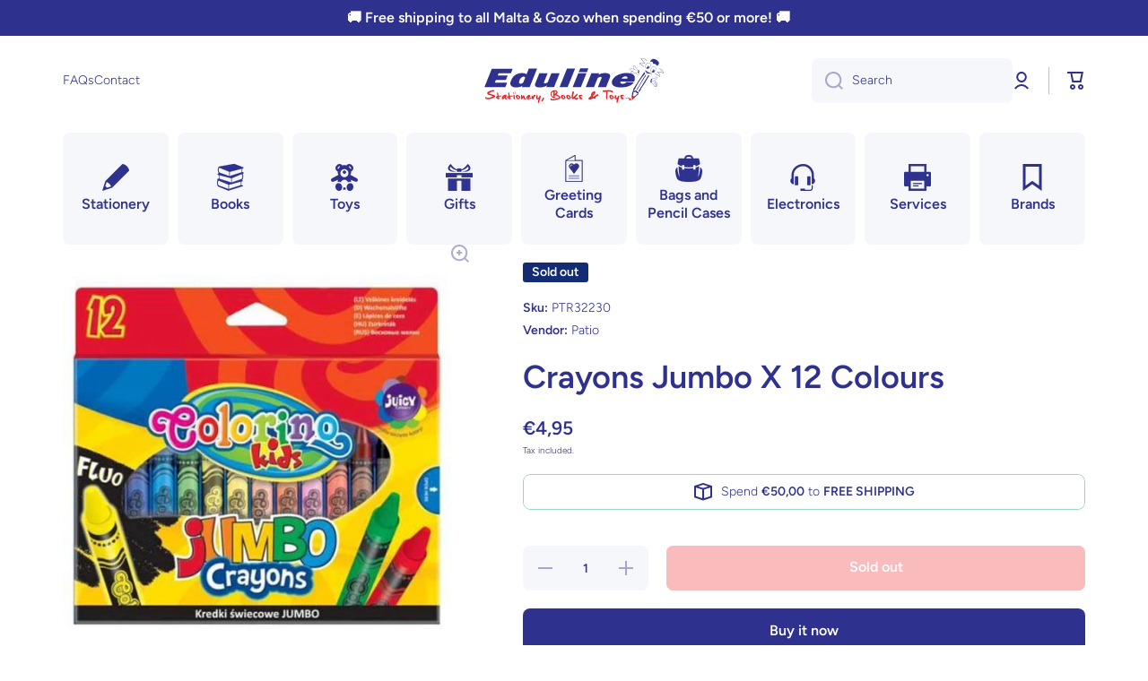

--- FILE ---
content_type: text/html; charset=utf-8
request_url: https://edulinemalta.com/products/crayons-jumbo-x-12-colours-ptr32230
body_size: 40240
content:
<!doctype html>
<html
  class="no-js"
  lang="en"
  data-role="main"
  
>
  <head>
    <meta charset="utf-8">
    <meta http-equiv="X-UA-Compatible" content="IE=edge">
    <meta name="viewport" content="width=device-width,initial-scale=1">
    <meta name="theme-color" content="">
    <link rel="canonical" href="https://edulinemalta.com/products/crayons-jumbo-x-12-colours-ptr32230">
    <link rel="preconnect" href="https://cdn.shopify.com" crossorigin><link rel="icon" type="image/png" href="//edulinemalta.com/cdn/shop/files/favicon_32x32.png?v=1636481749"><link rel="preconnect" href="https://fonts.shopifycdn.com" crossorigin><title>
      Crayons Jumbo X 12 Colours
 &ndash; Eduline Malta</title>

    

    

<meta property="og:site_name" content="Eduline Malta">
<meta property="og:url" content="https://edulinemalta.com/products/crayons-jumbo-x-12-colours-ptr32230">
<meta property="og:title" content="Crayons Jumbo X 12 Colours">
<meta property="og:type" content="product">
<meta property="og:description" content="Eduline, based in Birkirkara Malta offers a wide range of products which include high quality stationery, books, magazines, photocopies, printing, bags and anything for your school and office needs. We also provide a wide range of toys for all ages."><meta property="og:image" content="http://edulinemalta.com/cdn/shop/products/PTR32230_3f36a60d-00f3-43b7-80f8-f04aab61107b.jpg?v=1605892896">
  <meta property="og:image:secure_url" content="https://edulinemalta.com/cdn/shop/products/PTR32230_3f36a60d-00f3-43b7-80f8-f04aab61107b.jpg?v=1605892896">
  <meta property="og:image:width" content="500">
  <meta property="og:image:height" content="500"><meta property="og:price:amount" content="4,95">
  <meta property="og:price:currency" content="EUR"><meta name="twitter:card" content="summary_large_image">
<meta name="twitter:title" content="Crayons Jumbo X 12 Colours">
<meta name="twitter:description" content="Eduline, based in Birkirkara Malta offers a wide range of products which include high quality stationery, books, magazines, photocopies, printing, bags and anything for your school and office needs. We also provide a wide range of toys for all ages.">

    <script src="//edulinemalta.com/cdn/shop/t/9/assets/constants.js?v=58251544750838685771749885360" defer="defer"></script>
    <script src="//edulinemalta.com/cdn/shop/t/9/assets/pubsub.js?v=158357773527763999511749885361" defer="defer"></script>
    <script src="//edulinemalta.com/cdn/shop/t/9/assets/global.js?v=107020124636769360911749885361" defer="defer"></script>

    <script>window.performance && window.performance.mark && window.performance.mark('shopify.content_for_header.start');</script><meta name="google-site-verification" content="ovA0Dyo2CuUjRD6nuXahA1aUYjTrxJeCTiJdcLbqZ9I">
<meta id="shopify-digital-wallet" name="shopify-digital-wallet" content="/41216213145/digital_wallets/dialog">
<link rel="alternate" type="application/json+oembed" href="https://edulinemalta.com/products/crayons-jumbo-x-12-colours-ptr32230.oembed">
<script async="async" src="/checkouts/internal/preloads.js?locale=en-MT"></script>
<script id="shopify-features" type="application/json">{"accessToken":"83ef3632813d13adb47674bd6af6e9be","betas":["rich-media-storefront-analytics"],"domain":"edulinemalta.com","predictiveSearch":true,"shopId":41216213145,"locale":"en"}</script>
<script>var Shopify = Shopify || {};
Shopify.shop = "eduline-malta.myshopify.com";
Shopify.locale = "en";
Shopify.currency = {"active":"EUR","rate":"1.0"};
Shopify.country = "MT";
Shopify.theme = {"name":"Minion [4.0.0]","id":184279728475,"schema_name":"Minion","schema_version":"4.0.0","theme_store_id":1571,"role":"main"};
Shopify.theme.handle = "null";
Shopify.theme.style = {"id":null,"handle":null};
Shopify.cdnHost = "edulinemalta.com/cdn";
Shopify.routes = Shopify.routes || {};
Shopify.routes.root = "/";</script>
<script type="module">!function(o){(o.Shopify=o.Shopify||{}).modules=!0}(window);</script>
<script>!function(o){function n(){var o=[];function n(){o.push(Array.prototype.slice.apply(arguments))}return n.q=o,n}var t=o.Shopify=o.Shopify||{};t.loadFeatures=n(),t.autoloadFeatures=n()}(window);</script>
<script id="shop-js-analytics" type="application/json">{"pageType":"product"}</script>
<script defer="defer" async type="module" src="//edulinemalta.com/cdn/shopifycloud/shop-js/modules/v2/client.init-shop-cart-sync_WVOgQShq.en.esm.js"></script>
<script defer="defer" async type="module" src="//edulinemalta.com/cdn/shopifycloud/shop-js/modules/v2/chunk.common_C_13GLB1.esm.js"></script>
<script defer="defer" async type="module" src="//edulinemalta.com/cdn/shopifycloud/shop-js/modules/v2/chunk.modal_CLfMGd0m.esm.js"></script>
<script type="module">
  await import("//edulinemalta.com/cdn/shopifycloud/shop-js/modules/v2/client.init-shop-cart-sync_WVOgQShq.en.esm.js");
await import("//edulinemalta.com/cdn/shopifycloud/shop-js/modules/v2/chunk.common_C_13GLB1.esm.js");
await import("//edulinemalta.com/cdn/shopifycloud/shop-js/modules/v2/chunk.modal_CLfMGd0m.esm.js");

  window.Shopify.SignInWithShop?.initShopCartSync?.({"fedCMEnabled":true,"windoidEnabled":true});

</script>
<script>(function() {
  var isLoaded = false;
  function asyncLoad() {
    if (isLoaded) return;
    isLoaded = true;
    var urls = ["https:\/\/portal.zakeke.com\/Scripts\/integration\/shopify\/product.js?shop=eduline-malta.myshopify.com","https:\/\/seo.apps.avada.io\/avada-seo-installed.js?shop=eduline-malta.myshopify.com","https:\/\/widgets.automizely.com\/pages\/v1\/pages.js?store_connection_id=1d34f8399fb74c899adfae331e744fd7\u0026mapped_org_id=b63947f144f5ed4619fe10c5ebbe6dc7_v1\u0026shop=eduline-malta.myshopify.com"];
    for (var i = 0; i < urls.length; i++) {
      var s = document.createElement('script');
      s.type = 'text/javascript';
      s.async = true;
      s.src = urls[i];
      var x = document.getElementsByTagName('script')[0];
      x.parentNode.insertBefore(s, x);
    }
  };
  if(window.attachEvent) {
    window.attachEvent('onload', asyncLoad);
  } else {
    window.addEventListener('load', asyncLoad, false);
  }
})();</script>
<script id="__st">var __st={"a":41216213145,"offset":3600,"reqid":"b5182157-756b-419f-8bc8-80f5a65afb16-1769570544","pageurl":"edulinemalta.com\/products\/crayons-jumbo-x-12-colours-ptr32230","u":"1c51f1c4754c","p":"product","rtyp":"product","rid":5390760542361};</script>
<script>window.ShopifyPaypalV4VisibilityTracking = true;</script>
<script id="captcha-bootstrap">!function(){'use strict';const t='contact',e='account',n='new_comment',o=[[t,t],['blogs',n],['comments',n],[t,'customer']],c=[[e,'customer_login'],[e,'guest_login'],[e,'recover_customer_password'],[e,'create_customer']],r=t=>t.map((([t,e])=>`form[action*='/${t}']:not([data-nocaptcha='true']) input[name='form_type'][value='${e}']`)).join(','),a=t=>()=>t?[...document.querySelectorAll(t)].map((t=>t.form)):[];function s(){const t=[...o],e=r(t);return a(e)}const i='password',u='form_key',d=['recaptcha-v3-token','g-recaptcha-response','h-captcha-response',i],f=()=>{try{return window.sessionStorage}catch{return}},m='__shopify_v',_=t=>t.elements[u];function p(t,e,n=!1){try{const o=window.sessionStorage,c=JSON.parse(o.getItem(e)),{data:r}=function(t){const{data:e,action:n}=t;return t[m]||n?{data:e,action:n}:{data:t,action:n}}(c);for(const[e,n]of Object.entries(r))t.elements[e]&&(t.elements[e].value=n);n&&o.removeItem(e)}catch(o){console.error('form repopulation failed',{error:o})}}const l='form_type',E='cptcha';function T(t){t.dataset[E]=!0}const w=window,h=w.document,L='Shopify',v='ce_forms',y='captcha';let A=!1;((t,e)=>{const n=(g='f06e6c50-85a8-45c8-87d0-21a2b65856fe',I='https://cdn.shopify.com/shopifycloud/storefront-forms-hcaptcha/ce_storefront_forms_captcha_hcaptcha.v1.5.2.iife.js',D={infoText:'Protected by hCaptcha',privacyText:'Privacy',termsText:'Terms'},(t,e,n)=>{const o=w[L][v],c=o.bindForm;if(c)return c(t,g,e,D).then(n);var r;o.q.push([[t,g,e,D],n]),r=I,A||(h.body.append(Object.assign(h.createElement('script'),{id:'captcha-provider',async:!0,src:r})),A=!0)});var g,I,D;w[L]=w[L]||{},w[L][v]=w[L][v]||{},w[L][v].q=[],w[L][y]=w[L][y]||{},w[L][y].protect=function(t,e){n(t,void 0,e),T(t)},Object.freeze(w[L][y]),function(t,e,n,w,h,L){const[v,y,A,g]=function(t,e,n){const i=e?o:[],u=t?c:[],d=[...i,...u],f=r(d),m=r(i),_=r(d.filter((([t,e])=>n.includes(e))));return[a(f),a(m),a(_),s()]}(w,h,L),I=t=>{const e=t.target;return e instanceof HTMLFormElement?e:e&&e.form},D=t=>v().includes(t);t.addEventListener('submit',(t=>{const e=I(t);if(!e)return;const n=D(e)&&!e.dataset.hcaptchaBound&&!e.dataset.recaptchaBound,o=_(e),c=g().includes(e)&&(!o||!o.value);(n||c)&&t.preventDefault(),c&&!n&&(function(t){try{if(!f())return;!function(t){const e=f();if(!e)return;const n=_(t);if(!n)return;const o=n.value;o&&e.removeItem(o)}(t);const e=Array.from(Array(32),(()=>Math.random().toString(36)[2])).join('');!function(t,e){_(t)||t.append(Object.assign(document.createElement('input'),{type:'hidden',name:u})),t.elements[u].value=e}(t,e),function(t,e){const n=f();if(!n)return;const o=[...t.querySelectorAll(`input[type='${i}']`)].map((({name:t})=>t)),c=[...d,...o],r={};for(const[a,s]of new FormData(t).entries())c.includes(a)||(r[a]=s);n.setItem(e,JSON.stringify({[m]:1,action:t.action,data:r}))}(t,e)}catch(e){console.error('failed to persist form',e)}}(e),e.submit())}));const S=(t,e)=>{t&&!t.dataset[E]&&(n(t,e.some((e=>e===t))),T(t))};for(const o of['focusin','change'])t.addEventListener(o,(t=>{const e=I(t);D(e)&&S(e,y())}));const B=e.get('form_key'),M=e.get(l),P=B&&M;t.addEventListener('DOMContentLoaded',(()=>{const t=y();if(P)for(const e of t)e.elements[l].value===M&&p(e,B);[...new Set([...A(),...v().filter((t=>'true'===t.dataset.shopifyCaptcha))])].forEach((e=>S(e,t)))}))}(h,new URLSearchParams(w.location.search),n,t,e,['guest_login'])})(!0,!0)}();</script>
<script integrity="sha256-4kQ18oKyAcykRKYeNunJcIwy7WH5gtpwJnB7kiuLZ1E=" data-source-attribution="shopify.loadfeatures" defer="defer" src="//edulinemalta.com/cdn/shopifycloud/storefront/assets/storefront/load_feature-a0a9edcb.js" crossorigin="anonymous"></script>
<script data-source-attribution="shopify.dynamic_checkout.dynamic.init">var Shopify=Shopify||{};Shopify.PaymentButton=Shopify.PaymentButton||{isStorefrontPortableWallets:!0,init:function(){window.Shopify.PaymentButton.init=function(){};var t=document.createElement("script");t.src="https://edulinemalta.com/cdn/shopifycloud/portable-wallets/latest/portable-wallets.en.js",t.type="module",document.head.appendChild(t)}};
</script>
<script data-source-attribution="shopify.dynamic_checkout.buyer_consent">
  function portableWalletsHideBuyerConsent(e){var t=document.getElementById("shopify-buyer-consent"),n=document.getElementById("shopify-subscription-policy-button");t&&n&&(t.classList.add("hidden"),t.setAttribute("aria-hidden","true"),n.removeEventListener("click",e))}function portableWalletsShowBuyerConsent(e){var t=document.getElementById("shopify-buyer-consent"),n=document.getElementById("shopify-subscription-policy-button");t&&n&&(t.classList.remove("hidden"),t.removeAttribute("aria-hidden"),n.addEventListener("click",e))}window.Shopify?.PaymentButton&&(window.Shopify.PaymentButton.hideBuyerConsent=portableWalletsHideBuyerConsent,window.Shopify.PaymentButton.showBuyerConsent=portableWalletsShowBuyerConsent);
</script>
<script>
  function portableWalletsCleanup(e){e&&e.src&&console.error("Failed to load portable wallets script "+e.src);var t=document.querySelectorAll("shopify-accelerated-checkout .shopify-payment-button__skeleton, shopify-accelerated-checkout-cart .wallet-cart-button__skeleton"),e=document.getElementById("shopify-buyer-consent");for(let e=0;e<t.length;e++)t[e].remove();e&&e.remove()}function portableWalletsNotLoadedAsModule(e){e instanceof ErrorEvent&&"string"==typeof e.message&&e.message.includes("import.meta")&&"string"==typeof e.filename&&e.filename.includes("portable-wallets")&&(window.removeEventListener("error",portableWalletsNotLoadedAsModule),window.Shopify.PaymentButton.failedToLoad=e,"loading"===document.readyState?document.addEventListener("DOMContentLoaded",window.Shopify.PaymentButton.init):window.Shopify.PaymentButton.init())}window.addEventListener("error",portableWalletsNotLoadedAsModule);
</script>

<script type="module" src="https://edulinemalta.com/cdn/shopifycloud/portable-wallets/latest/portable-wallets.en.js" onError="portableWalletsCleanup(this)" crossorigin="anonymous"></script>
<script nomodule>
  document.addEventListener("DOMContentLoaded", portableWalletsCleanup);
</script>

<link id="shopify-accelerated-checkout-styles" rel="stylesheet" media="screen" href="https://edulinemalta.com/cdn/shopifycloud/portable-wallets/latest/accelerated-checkout-backwards-compat.css" crossorigin="anonymous">
<style id="shopify-accelerated-checkout-cart">
        #shopify-buyer-consent {
  margin-top: 1em;
  display: inline-block;
  width: 100%;
}

#shopify-buyer-consent.hidden {
  display: none;
}

#shopify-subscription-policy-button {
  background: none;
  border: none;
  padding: 0;
  text-decoration: underline;
  font-size: inherit;
  cursor: pointer;
}

#shopify-subscription-policy-button::before {
  box-shadow: none;
}

      </style>
<script id="sections-script" data-sections="main-product,footer" defer="defer" src="//edulinemalta.com/cdn/shop/t/9/compiled_assets/scripts.js?v=5616"></script>
<script>window.performance && window.performance.mark && window.performance.mark('shopify.content_for_header.end');</script>

    <script>
      var zakekeUrl = '/tools/customiser';
    </script>

    <style data-shopify>
          @font-face {
  font-family: Figtree;
  font-weight: 300;
  font-style: normal;
  font-display: swap;
  src: url("//edulinemalta.com/cdn/fonts/figtree/figtree_n3.e4cc0323f8b9feb279bf6ced9d868d88ce80289f.woff2") format("woff2"),
       url("//edulinemalta.com/cdn/fonts/figtree/figtree_n3.db79ac3fb83d054d99bd79fccf8e8782b5cf449e.woff") format("woff");
}

@font-face {
  font-family: Figtree;
  font-weight: 600;
  font-style: normal;
  font-display: swap;
  src: url("//edulinemalta.com/cdn/fonts/figtree/figtree_n6.9d1ea52bb49a0a86cfd1b0383d00f83d3fcc14de.woff2") format("woff2"),
       url("//edulinemalta.com/cdn/fonts/figtree/figtree_n6.f0fcdea525a0e47b2ae4ab645832a8e8a96d31d3.woff") format("woff");
}

@font-face {
  font-family: Figtree;
  font-weight: 300;
  font-style: italic;
  font-display: swap;
  src: url("//edulinemalta.com/cdn/fonts/figtree/figtree_i3.914abbe7a583759f0a18bf02652c9ee1f4bb1c6d.woff2") format("woff2"),
       url("//edulinemalta.com/cdn/fonts/figtree/figtree_i3.3d7354f07ddb3c61082efcb69896c65d6c00d9fa.woff") format("woff");
}

          @font-face {
  font-family: Figtree;
  font-weight: 600;
  font-style: italic;
  font-display: swap;
  src: url("//edulinemalta.com/cdn/fonts/figtree/figtree_i6.702baae75738b446cfbed6ac0d60cab7b21e61ba.woff2") format("woff2"),
       url("//edulinemalta.com/cdn/fonts/figtree/figtree_i6.6b8dc40d16c9905d29525156e284509f871ce8f9.woff") format("woff");
}

          @font-face {
  font-family: Figtree;
  font-weight: 600;
  font-style: normal;
  font-display: swap;
  src: url("//edulinemalta.com/cdn/fonts/figtree/figtree_n6.9d1ea52bb49a0a86cfd1b0383d00f83d3fcc14de.woff2") format("woff2"),
       url("//edulinemalta.com/cdn/fonts/figtree/figtree_n6.f0fcdea525a0e47b2ae4ab645832a8e8a96d31d3.woff") format("woff");
}


          :root {
        	--duration-short: .2s;
            --duration-medium: .3s;
        	--duration-large: .5s;
        	--animation-bezier: ease;
        	--zoom-animation-bezier: cubic-bezier(.15,.75,.5,1);

            --animation-type: cubic-bezier(0, 0, 0.3, 1);
            --animation-time: .5s;

            --product-thumbnail_move-up: 0.35s;
            --product-thumbnail_move-up_type: linear;
            --product-thumbnail-button_opacity_hover: 0.15s;
            --product-thumbnail-button_opacity_over: 0.3s;
            --product-thumbnail-button_opacity_type: linear;
            --product-thumbnail-button_move: 0.35s;
            --product-thumbnail-button_move_type: linear;

            --font-heading-family: Figtree, sans-serif;
            --font-heading-style: normal;
            --font-heading-weight: 600;

            --font-body-family: Figtree, sans-serif;
            --font-body-style: normal;
            --font-body-weight: 300;
        	--font-body-bold-weight: 600;
        	--font-button-weight: 600;

        	--font-heading-scale: 1.0;
            --font-body-scale: 1.0;

            --font-body-size: calc(16px * var(--font-body-scale));
            --font-body-line-height: 130%;
            --font-body2-size: calc(14px * var(--font-body-scale));
            --font-body2-line-height: 130%;
            --font-body3-size: calc(12px * var(--font-body-scale));
            --font-body3-line-height: 130%;
            --font-body4-size: calc(10px * var(--font-body-scale));
            --font-body4-line-height: 130%;

            --color-body-background: #ffffff;
            --color-secondary-background: #f6f7fa;
          	--color-section-background: var(--color-secondary-background);--color-simple-dropdown: #ffffff;
        	--color-vertical-menu-dropdown: #ffffff;

            --color-base:#2F318E;
        	--color-base-rgb: 47, 49, 142;
            --color-accent:#ED1C24;
            --color-subheading: var(--color-accent);
            --color-text-link:#2F318E;

            --color-price: #2F318E;
            --color-old-price: #ED1C24;
            --color-lines-borders: rgba(47, 49, 142, 0.3);
            --color-input-background: #F6F7FA;
            --color-input-text: #2F318E;
            --color-input-background-active: var(--color-body-background);
            --opacity-icons: 0.4;

        	--mobile-focus-color: rgba(47, 49, 142, 0.04);

        	--shadow: 0px 4px 20px rgba(22, 19, 69, 0.13);
            --card-price-size: calc(16px * var(--font-heading-scale));--auto-text-color-button-light:#ffffff;
        	--auto-text-color-button-dark:var(--color-base);
        	--auto-input-color-active-border-light: rgba(255,255,255,0.3);
        	--auto-input-color-active-border-dark:rgba(var(--color-base-rgb),0.3);--auto-text-color-input-light:#ffffff;
        	--auto-text-color-input-dark:var(--color-input-text);--auto-text-color-accent: 
var(--color-base)
;--auto-text-color--with-base-color: #ffffff;--radius: 8px;
        	--radius-input: 8px;
        	--radius-button: 8px;
        	--radius-badge:3px;
        	--radius-checkbox:4px;
            --radius-menu: 8px;

            --color-badge-1:#ED1C24;--color-badge-1-text: var(--auto-text-color-button-dark);--color-badge-2:#ED1C24;--color-badge-2-text: var(--auto-text-color-button-dark);--color-badge-3:#142c73;--color-badge-3-text: var(--auto-text-color-button-light);--color-free-delivery-bar: #99D5CF;

        	--color-error: #ED1C24;

            --form_field-height: 50px;

            --page-width: 1300px;
            --page-padding: 20px;
            --page-padding-tablet: 20px;
            --page-padding-phone: 20px;

            --sections-top-spacing:100px;
        	--sections-top-spacing-mobile:80px;
      --sections-top-spacing--medium:80px;
        	--sections-top-spacing--medium-mobile:60px;
      --sections-top-spacing--small:40px;
        	--sections-top-spacing--small-mobile:40px;

            --padding1: 10px;
            --padding2: 20px;
            --padding3: 30px;
            --padding4: 40px;
        	--padding5: 60px;
            --padding-auto: 20px;
          }

          *,
          *::before,
          *::after {
          	box-sizing: border-box;
          }
          html {
            box-sizing: border-box;
            height: 100%;
         	-webkit-tap-highlight-color: transparent;
        	scroll-behavior: smooth;
          }
          body {
            display: grid;
            grid-template-rows: auto auto 1fr auto;
            grid-template-columns: 100%;
            min-height: 100%;
            margin: 0;
            font-size: var(--font-body-size);
            line-height: var(--font-body-line-height);
            color: var(--color-base);
        	background: var(--color-body-background);
            font-family: var(--font-body-family);
            font-style: var(--font-body-style);
            font-weight: var(--font-body-weight);
            -webkit-text-size-adjust: none;
        	text-size-adjust: none;
        	overflow-x: hidden;
          }.btn,
          .btn-color{
            --background: var(--color-accent);--color: var(--auto-text-color-button-dark);
        	--fill: var(--auto-text-color-button-dark);}.btn--secondary{
            --background: var(--color-base);--color: var(--auto-text-color-button-light);
        	--fill: var(--auto-text-color-button-light);}.btn.checkout-button-color,
          .btn.product-form__submit,
          .btn.btn--add-to-cart{
            --background: #ED1C24;--color: var(--auto-text-color-button-dark);
        	--fill: var(--auto-text-color-button-dark);}.btn.btn-quickview-color{
            --background: #FFFFFF;--color: var(--auto-text-color-button-dark);
        	--fill: var(--auto-text-color-button-dark);}



        .visually-hidden {
          position: absolute!important;
          overflow: hidden;
          margin: -1px;
          border: 0;
          clip: rect(0 0 0 0);
          word-wrap: normal!important;
        }
        .visually-hidden:not(:focus),
        .visually-hidden:not(:focus-visible){
          width: 1px;
          height: 1px;
          padding: 0;
        }
        .announcement-bar{
          opacity:0;
        }
        .popup-modal{
          display: none;
        }.js #MainContent{
          opacity:0;
          transition: opacity 1s var(--animation-bezier);
        }
        .js.dom-loaded #MainContent{
          opacity:1;
        }.js img.image-show--fadein{
          opacity:0;
          transition: opacity 1s var(--animation-bezier);
        }
        .js img.image-show--fadein.image-loaded{
          opacity: 1;
        }</style>

    <link href="//edulinemalta.com/cdn/shop/t/9/assets/base.css?v=121300712405621292141749885361" rel="stylesheet" type="text/css" media="all" />
    
<link rel="preload" as="font" href="//edulinemalta.com/cdn/fonts/figtree/figtree_n3.e4cc0323f8b9feb279bf6ced9d868d88ce80289f.woff2" type="font/woff2" crossorigin><link rel="preload" as="font" href="//edulinemalta.com/cdn/fonts/figtree/figtree_n6.9d1ea52bb49a0a86cfd1b0383d00f83d3fcc14de.woff2" type="font/woff2" crossorigin><link
        rel="stylesheet"
        href="//edulinemalta.com/cdn/shop/t/9/assets/component-predictive-search.css?v=56809426218578757611749885360"
        media="print"
        onload="this.media='all'"
      ><script>
      document.documentElement.className = document.documentElement.className.replace('no-js', 'js');
      if (Shopify.designMode) {
        document.documentElement.classList.add('shopify-design-mode');
      }
      document.addEventListener("DOMContentLoaded", function(event) {
        document.documentElement.classList.add('dom-loaded');
        setTimeout(function(){document.querySelector('footer').classList.add('footer-loaded')}, 700);
      });
    </script>
  <!-- BEGIN app block: shopify://apps/wrapped/blocks/app-embed/1714fc7d-e525-4a14-8c3e-1b6ed95734c5 --><script type="module" src="https://cdn.shopify.com/storefront/web-components.js"></script>
<!-- BEGIN app snippet: app-embed.settings --><script type="text/javascript">
  window.Wrapped = { ...window.Wrapped };
  window.Wrapped.options = null;
  window.Wrapped.settings = {"activated":true,"debug":false,"scripts":null,"styles":null,"skipFetchInterceptor":false,"skipXhrInterceptor":false,"token":"458a8a1995c424599ca7be7fa8cf4934"};
  window.Wrapped.settings.block = {"extension_background_primary_color":"#ffffff","extension_background_secondary_color":"#f3f3f3","extension_border_color":"#ffffff","border_width":1,"border_radius":7,"spacing_scale":"--wrapped-spacing-scale-base","hover_style":"--wrapped-hover-style-light","font_color":"#2f318e","font_secondary_color":"#333333","font_scale":125,"form_element_text_color":"#333333","background_color":"#ffffff","border_color":"#2f318e","checkbox_radio_color":"rgba(0,0,0,0)","primary_button_text":"#ffffff","primary_button_surface":"#000000","primary_button_border":"rgba(0,0,0,0)","secondary_button_text":"#333333","secondary_button_surface":"#0000000f","secondary_button_border":"rgba(0,0,0,0)","media_fit":"fill","gift_thumbnail_size":40,"gift_thumbnail_position":"--wrapped-thumbnail-position-end"};
  window.Wrapped.settings.market = null;

  
    window.Wrapped.selectedProductId = 5390760542361;
    window.Wrapped.selectedVariantId = 35057480597657;
  if (window.Wrapped.settings.debug) {
    const logStyle = 'background-color:black;color:#ffc863;font-size:12px;font-weight:400;padding:12px;border-radius:10px;'
    console.log('%c Gift options by Wrapped | Learn more at https://apps.shopify.com/wrapped', logStyle)
    console.debug('[wrapped:booting]', window.Wrapped)
  }
</script>
<!-- END app snippet --><!-- BEGIN app snippet: app-embed.styles -->
<style type="text/css">
:root {
  --wrapped-background-color: #ffffff;

  --wrapped-extension-background-primary-color: #ffffff;
  --wrapped-extension-background-secondary-color: #f3f3f3;

  --wrapped-extension-border-color: #ffffff;

  --wrapped-border-color: #2f318e;
  
  
    --wrapped-border-radius: min(7px, 24px);
  
  --wrapped-border-width: 1px;

  --wrapped-checkbox-accent-color: rgba(0,0,0,0);

  --wrapped-checkbox--label-left: flex-start;
  --wrapped-checkbox--label-center: center;
  --wrapped-checkbox--label-right: flex-end;

  --wrapped-default-padding: 0.5em;
  --wrapped-container-padding: 0.5em;

  --wrapped-font-color: #2f318e;
  --wrapped-font-size-default: 16px;
  --wrapped-font-scale: 1.25;

  --wrapped-font-size: calc(var(--wrapped-font-size-default) * var(--wrapped-font-scale));
  --wrapped-font-size-small: calc(var(--wrapped-font-size) * 0.8);
  --wrapped-font-size-smaller: calc(var(--wrapped-font-size) * 0.7);
  --wrapped-font-size-smallest: calc(var(--wrapped-font-size) * 0.65);

  --wrapped-component-bottom-padding: 0.5em;

  --wrapped-feature-max-height: 500px;

  --wrapped-textarea-min-height: 80px;

  --wrapped-thumbnail-position-start: -1;
  --wrapped-thumbnail-position-end: 2;
  --wrapped-thumbnail-position: var(--wrapped-thumbnail-position-end, -1);
  --wrapped-thumbnail-size: clamp(40px, 40px, 200px);

  --wrapped-extension-margin-block-start: 1em;
  --wrapped-extension-margin-block-end: 2em;

  --wrapped-unavailable-gift-variant-opacity: 0.4;
}


wrapped-extension {
  background-color: var(--wrapped-extension-background-primary-color) !important;
  border: 1px solid var(--wrapped-extension-border-color) !important;
  border-radius: var(--wrapped-border-radius) !important;
  display: block;
  color: var(--wrapped-font-color) !important;
  font-size: var(--wrapped-font-size) !important;
  height: fit-content !important;
  margin-block-start: var(--wrapped-extension-margin-block-start) !important;
  margin-block-end: var(--wrapped-extension-margin-block-end) !important;
  min-width: unset !important;
  max-width: 640px !important;
  overflow: hidden !important;
  padding: unset !important;
  width: unset !important;

  &:has([part="provider"][gift-variants-unavailable="true"]) {
    display: none !important;
  }
  &:has([part="provider"][is-filtered="true"]) {
    display: none !important;
  }
  &:has([part="provider"][is-gift-option="true"]) {
    display: none !important;
  }
  &:has([part="provider"][is-hidden="true"]) {
    border: none !important;
    display: none !important;
  }

  &:has(wrapped-cart-list-provider) {
    margin-left: auto !important;
    margin-right: 0 !important;
  }

  &[target-group="drawer"]:has(wrapped-cart-list-provider) {
    max-width: unset !important;
    margin-left: unset !important;
    margin-right: unset !important;
    margin-block-end: calc(var(--wrapped-extension-margin-block-end) * 0.5) !important;
  }
}

wrapped-extension * {
  font-size: inherit;
  font-family: inherit;
  color: inherit;
  letter-spacing: normal !important;
  line-height: normal !important;
  text-transform: unset !important;
  visibility: inherit !important;

  & input[type=text]::-webkit-input-placeholder, textarea::-webkit-input-placeholder, select::-webkit-input-placeholder {
    color: revert !important;
    opacity: revert !important;
  }
}

wrapped-extension [part="provider"] {
  display: flex;
  flex-direction: column;

  & [part="feature"][enabled="false"] {
    display: none;
    opacity: 0;
    visibility: hidden;
  }

  &[is-checked="true"] {
    &:has([enabled="true"]:not([singular="true"]):not([feature="checkbox"])) {
      & [feature="checkbox"] {
        border-bottom: 1px solid var(--wrapped-extension-border-color);
      }
    }

    & [part="feature"] {
      opacity: 1;
      max-height: var(--wrapped-feature-max-height);
      visibility: visible;
    }
  }

  &[hidden-checkbox="true"] {
    & [part="feature"] {
      opacity: 1;
      max-height: var(--wrapped-feature-max-height);
      visibility: visible;
    }

    & [feature="checkbox"] {
      display: none;
      opacity: 0;
      visibility: hidden;
    }

    
    &[is-checked="false"][has-gift-variants="true"] {
      & [feature="message"], [feature="sender-receiver"] {
        & input, textarea, span {
          pointer-events: none !important;
          cursor: none;
          opacity: 0.5;
        }
      }
    }
  }

  
  &[limited="true"] {
    cursor: none !important;
    pointer-events: none !important;
    opacity: 0.6 !important;

    & [part="container"] {
      & label {
        pointer-events: none !important;
      }
    }
  }

  
  &[saving="true"] {
    & [part="container"] {
      & label {
        pointer-events: none !important;

        & input[type="checkbox"], input[type="radio"], span {
          opacity: 0.7 !important;
          transition: opacity 300ms cubic-bezier(0.25, 0.1, 0.25, 1);
        }
      }

      & select {
        pointer-events: none !important;
        opacity: 0.7 !important;
        outline: none;
      }
    }
  }
}


wrapped-extension [part="feature"]:not([feature="checkbox"]) {
  background-color: var(--wrapped-extension-background-secondary-color);
  max-height: 0;
  opacity: 0;
  visibility: hidden;
  transition: padding-top 0.2s, opacity 0.2s, visibility 0.2s, max-height 0.2s cubic-bezier(0.42, 0, 0.58, 1);
}

wrapped-extension [part="feature"] {
  overflow: hidden !important;

  & [part="container"] {
    display: flex;
    flex-direction: column;
    row-gap: 0.25em;

    & label {
      align-items: center !important;
      column-gap: var(--wrapped-default-padding) !important;
      cursor: pointer !important;
      display: flex;
      line-height: normal !important;
      margin: 0 !important;
      pointer-events: auto !important;
      text-align: left !important;
      text-transform: unset !important;
    }
  }
}

wrapped-extension [feature="checkbox"] [part="container"] {
  padding: var(--wrapped-container-padding);

  & label {
    padding: 0 !important;

    & input[type="checkbox"] {
      cursor: pointer;
      appearance: auto !important;
      clip: unset !important;
      display: inline-block !important;
      height: var(--wrapped-font-size) !important;
      margin: 0  !important;
      min-height: revert !important;
      position: unset !important;
      top: unset !important;
      width: var(--wrapped-font-size) !important;

      &::before {
        content: unset !important;
      }
      &::after {
        content: unset !important;
      }

      &:checked::before {
        content: unset !important;
      }

      &:checked::after {
        content: unset !important;
      }
    }

    & span {
      &[part="label"] {
        border: unset !important;
        flex-grow: 1;
        padding: unset !important;
      }

      &[part="pricing"] {
        align-content: center;
        font-size: var(--wrapped-font-size-small);
        white-space: nowrap;
      }

      &[part="thumbnail"] {
        background-color: var(--wrapped-background-color);
        background-size: cover;
        background-position: center;
        background-repeat: no-repeat;
        border: 1px solid #ddd;
        border-color: var(--wrapped-border-color);
        border-radius: var(--wrapped-border-radius);
        min-height: var(--wrapped-thumbnail-size);
        max-height: var(--wrapped-thumbnail-size);
        min-width: var(--wrapped-thumbnail-size);
        max-width: var(--wrapped-thumbnail-size);
        height: 100%;
        width: 100%;
        display: inline-block;
        overflow: hidden;
        vertical-align: middle;
        order: var(--wrapped-thumbnail-position);

        

        
        margin-left: 0.6em;
        
      }
    }
  }

  
}

wrapped-extension [hidden-checkbox="false"] [feature="variant"][enabled="true"][singular="true"] {
  display: none;
}

wrapped-extension [feature="variant"] [part="container"] {
  padding: var(--wrapped-container-padding) var(--wrapped-container-padding) 0;

  & fieldset {
    background-color: var(--wrapped-background-color) !important;
    border-color: var(--wrapped-border-color) !important;
    border-radius: var(--wrapped-border-radius) !important;
    border-style: solid !important;
    border-width: var(--wrapped-border-width) !important;
    color: var(--wrapped-font-color) !important;
    font-family: inherit;
    font-size: calc(var(--wrapped-font-size) * 0.9) !important;
    margin-bottom: 0.5em !important;
    margin-left: 0 !important;
    margin-right: 0 !important;
    overflow-x: hidden !important;
    overflow-y: scroll !important;
    padding: 0 !important;
    max-height: calc(calc(var(--wrapped-feature-max-height) * 0.5) - calc(var(--wrapped-container-padding) * 4)) !important;
    min-width: 100% !important;
    max-width: 100% !important;
    width: 100% !important;
    -webkit-appearance: auto !important;
    -moz-appearance: auto !important;

    & label {
      background-color: initial;
      container-type: inline-size;
      padding: var(--wrapped-default-padding) calc(var(--wrapped-default-padding) / 2);
      margin-bottom: 0 !important;
      transition: background-color 0.1s, box-shadow 0.1s ease-out;
      transition-delay: 0.1s;
      width: auto;

      & input[type="radio"] {
        appearance: auto !important;
        clip: unset !important;
        cursor: default;
        display: inline-block !important;
        height: var(--wrapped-font-size) !important;
        margin: 0  !important;
        min-height: revert !important;
        position: unset !important;
        top: unset !important;
        vertical-align: top;
        width: var(--wrapped-font-size) !important;

        
      }

      & div[part="wrapper"] {
        display: flex;
        flex-direction: row;
        flex-grow: 1;

        & span {
          border: unset !important;
          font-size: var(--wrapped-font-size-small);

          &[part="title"] {
            width: 100%;
          }

          &[part="pricing"] {
            padding-right: calc(var(--wrapped-default-padding) / 2);
            white-space: nowrap;
          }
        }
      }

      @container (max-width: 400px) {
        div[part="wrapper"] {
          flex-direction: column;
        }
      }

      &[data-available="false"] {
        opacity: var(--wrapped-unavailable-gift-variant-opacity) !important;
        pointer-events: none !important;
      }

      &[data-filtered="true"] {
        opacity: var(--wrapped-unavailable-gift-variant-opacity) !important;
        pointer-events: none !important;
      }

      &:has(input:checked) {
        background-color: var(--wrapped-extension-background-secondary-color);
        box-shadow: inset 0px 10px 10px -10px rgba(0, 0, 0, 0.029);
      }

      &:hover {
        background-color: var(--wrapped-extension-background-secondary-color);
        box-shadow: inset 0px 10px 10px -10px rgba(0, 0, 0, 0.029);
        transition-delay: 0s;
      }
    }
  }

  & select {
    background-color: var(--wrapped-background-color) !important;
    background-image: none !important;
    border-color: var(--wrapped-border-color) !important;
    border-radius: var(--wrapped-border-radius) !important;
    border-style: solid !important;
    border-width: var(--wrapped-border-width) !important;
    color: var(--wrapped-font-color) !important;
    font-family: inherit;
    font-size: var(--wrapped-font-size-small) !important;
    height: auto;
    margin-bottom: 0.5em !important;
    padding: var(--wrapped-default-padding) !important;
    min-width: 100% !important;
    max-width: 100% !important;
    width: 100% !important;
    -webkit-appearance: auto !important;
    -moz-appearance: auto !important;
  }
}

wrapped-extension [feature="variant"][singular="true"] [part="container"] {
  & fieldset {
    display: none;
  }

  & select {
    display: none;
  }
}


wrapped-extension [feature="variant"][selector-type="images"] [part="container"] {
  & fieldset {
    & label {
      flex-direction: row;

      & input[type="radio"] {
        appearance: none !important;
        background-color: var(--wrapped-background-color) !important;
        background-position: center !important;
        background-repeat: no-repeat !important;
        background-size: cover !important;
        border-color: lightgrey !important;
        border-width: 0.2em !important;
        border-style: solid !important;
        border-radius: 0.4em !important;
        box-sizing: border-box !important;
        flex: 0 0 auto !important;
        width: var(--wrapped-thumbnail-size) !important;
        height: var(--wrapped-thumbnail-size) !important;
        min-width: 40px !important;
        max-width: 200px !important;
        -webkit-appearance: none !important;

        &:checked {
          
          border-color: var(--wrapped-border-color) !important;
          

          &::before {
            background-color: unset;
          }
        }
      }

      & div[part="wrapper"] {
        flex-direction: column;
      }
    }

    
    @media (max-width: 640px) {
      & label {
        flex-direction: column;

        & div[part="wrapper"] {
          padding-top: var(--wrapped-container-padding);
          width: 100%;
        }
      }
    }
  }
}


wrapped-extension [feature="variant"][selector-type="images-modern"] [part="container"] {
  & fieldset {
    background: none !important;
    border: none !important;
    display: grid !important;
    gap: calc(var(--wrapped-component-bottom-padding) * 0.8) !important;

    & label {
      opacity: 0.8 !important;

      margin: var(--wrapped-border-width) !important;
      flex-direction: row !important;
      padding: 2px !important;
      padding-right: var(--wrapped-container-padding) !important;

      box-sizing: border-box !important;
      box-shadow: 0 0 0 var(--wrapped-border-width) transparent !important;

      background-color: var(--wrapped-background-color) !important;
      border-color: color-mix(in srgb, var(--wrapped-border-color) 25%, transparent) !important;
      border-radius: var(--wrapped-border-radius) !important;
      border-style: solid !important;
      border-width: var(--wrapped-border-width) !important;
      color: var(--wrapped-font-color) !important;

      transition: box-shadow 0.2s cubic-bezier(0.25, 0.1, 0.25, 1),
                  border-color 0.2s cubic-bezier(0.25, 0.1, 0.25, 1),
                  opacity 0.1s cubic-bezier(0.25, 0.1, 0.25, 1) !important;

      & input[type="radio"] {
        cursor: pointer;
        appearance: none !important;
        background-color: var(--wrapped-background-color) !important;
        background-position: center !important;
        background-repeat: no-repeat !important;
        background-size: cover !important;
        border: none !important;
        border-radius: max(0px, calc(var(--wrapped-border-radius) - 2px)) !important;
        box-sizing: border-box !important;
        flex: 0 0 auto !important;
        width: var(--wrapped-thumbnail-size) !important;
        height: var(--wrapped-thumbnail-size) !important;
        min-width: 40px !important;
        max-width: 200px !important;
        -webkit-appearance: none !important;

        &:checked {
          
          border-color: var(--wrapped-border-color) !important;
          

          &::before {
            background-color: unset;
          }
        }
      }

      & div[part="wrapper"] {
        flex-direction: row;
        gap: var(--wrapped-container-padding);
      }

      &:has(input:checked) {
        border-color: var(--wrapped-checkbox-accent-color) !important;
        border-width: var(--wrapped-border-width) !important;
        box-shadow: 0 0 0 var(--wrapped-border-width) var(--wrapped-checkbox-accent-color) !important;

        pointer-events: none !important;
        opacity: 1 !important;
      }

      &:hover {
        opacity: 1 !important;
      }

      &[data-available="false"] {
        opacity: var(--wrapped-unavailable-gift-variant-opacity) !important;
        pointer-events: none !important;
      }

      &[data-filtered="true"] {
        opacity: var(--wrapped-unavailable-gift-variant-opacity) !important;
        pointer-events: none !important;
      }
    }
  }
}

wrapped-extension [feature="message"] [part="container"] {
  padding: var(--wrapped-container-padding);

  & textarea {
    background-color: var(--wrapped-background-color) !important;
    border-color: var(--wrapped-border-color) !important;
    border-radius: var(--wrapped-border-radius) !important;
    border-style: solid !important;
    border-width: var(--wrapped-border-width) !important;
    box-sizing: border-box;
    color: var(--wrapped-font-color) !important;
    font-size: var(--wrapped-font-size-small) !important;
    font-family: inherit;
    margin: 0 !important;
    min-height: var(--wrapped-textarea-min-height) !important;
    max-width: unset !important;
    min-width: unset !important;
    outline: none !important;
    padding: var(--wrapped-default-padding) !important;
    pointer-events: auto !important;
    width: 100% !important;
  }

  & [part="message-counter"] {
    align-self: flex-end !important;
    font-size: var(--wrapped-font-size-smallest) !important;
  }
}

wrapped-extension [feature="sender-receiver"] [part="container"] {
  flex-direction: row;
  justify-content: space-between;
  gap: 0.5em;
  padding: var(--wrapped-container-padding) var(--wrapped-container-padding) 0;

  & input[type="text"] {
    background-color: var(--wrapped-background-color) !important;
    border-color: var(--wrapped-border-color) !important;
    border-radius: var(--wrapped-border-radius) !important;
    border-style: solid !important;
    border-width: var(--wrapped-border-width) !important;
    box-sizing: border-box;
    box-shadow: none !important;
    color: var(--wrapped-font-color) !important;
    font-family: inherit;
    font-size: var(--wrapped-font-size-small) !important;
    height: auto;
    margin-bottom: 0.5em !important;
    max-width: 100% !important;
    min-width: 100% !important;
    outline: none !important;
    padding: var(--wrapped-default-padding) !important;
    text-indent: revert;
    width: 100% !important;
    -webkit-appearance: auto !important;
    -moz-appearance: auto !important;
  }

  & [part="sender"], [part="receiver"] {
    width: 100% !important;
  }
}

wrapped-extension [feature="sender-receiver"][fields="receiver"] [part="sender"],
wrapped-extension [feature="sender-receiver"][fields="sender"] [part="receiver"] {
  display: none;
}


body:has(wrapped-extension):has(wrapped-product-provider[bundles="false"][is-checked="true"]) {
  & shopify-accelerated-checkout {
    opacity: 0.5 !important;
    pointer-events: none !important;
  }
}
body:has(wrapped-gift-block[target-group="product-page"][gifting]) {
  & shopify-accelerated-checkout {
    opacity: 0.5 !important;
    pointer-events: none !important;
  }
}
</style>
<!-- END app snippet --><!-- BEGIN app snippet: app-embed.customizations --><script type="text/javascript">
  // store customizations
  if (window.Wrapped?.settings?.styles) {
    const styleElement = document.createElement('style')
    styleElement.type = 'text/css'
    styleElement.appendChild(document.createTextNode(window.Wrapped.settings.styles))
    document.head.appendChild(styleElement)
  }

  if (window.Wrapped?.settings?.scripts) {
    const scriptElement = document.createElement('script')
    scriptElement.type = 'text/javascript'
    scriptElement.appendChild(document.createTextNode(window.Wrapped.settings.scripts))
    document.head.appendChild(scriptElement)
  }

  // theme customizations
  if (window.Wrapped?.theme?.styles) {
    const styleElement = document.createElement('style')
    styleElement.type = 'text/css'
    styleElement.appendChild(document.createTextNode(window.Wrapped.theme.styles))
    document.head.appendChild(styleElement)
  }

  if (window.Wrapped?.theme?.scripts) {
    const scriptElement = document.createElement('script')
    scriptElement.type = 'text/javascript'
    scriptElement.appendChild(document.createTextNode(window.Wrapped.theme.scripts))
    document.head.appendChild(scriptElement)
  }
</script>
<!-- END app snippet -->


<!-- END app block --><script src="https://cdn.shopify.com/extensions/019be0ff-6139-7878-9853-de821ac4362c/wrapped-1717/assets/wrapped-app-embed.js" type="text/javascript" defer="defer"></script>
<link href="https://monorail-edge.shopifysvc.com" rel="dns-prefetch">
<script>(function(){if ("sendBeacon" in navigator && "performance" in window) {try {var session_token_from_headers = performance.getEntriesByType('navigation')[0].serverTiming.find(x => x.name == '_s').description;} catch {var session_token_from_headers = undefined;}var session_cookie_matches = document.cookie.match(/_shopify_s=([^;]*)/);var session_token_from_cookie = session_cookie_matches && session_cookie_matches.length === 2 ? session_cookie_matches[1] : "";var session_token = session_token_from_headers || session_token_from_cookie || "";function handle_abandonment_event(e) {var entries = performance.getEntries().filter(function(entry) {return /monorail-edge.shopifysvc.com/.test(entry.name);});if (!window.abandonment_tracked && entries.length === 0) {window.abandonment_tracked = true;var currentMs = Date.now();var navigation_start = performance.timing.navigationStart;var payload = {shop_id: 41216213145,url: window.location.href,navigation_start,duration: currentMs - navigation_start,session_token,page_type: "product"};window.navigator.sendBeacon("https://monorail-edge.shopifysvc.com/v1/produce", JSON.stringify({schema_id: "online_store_buyer_site_abandonment/1.1",payload: payload,metadata: {event_created_at_ms: currentMs,event_sent_at_ms: currentMs}}));}}window.addEventListener('pagehide', handle_abandonment_event);}}());</script>
<script id="web-pixels-manager-setup">(function e(e,d,r,n,o){if(void 0===o&&(o={}),!Boolean(null===(a=null===(i=window.Shopify)||void 0===i?void 0:i.analytics)||void 0===a?void 0:a.replayQueue)){var i,a;window.Shopify=window.Shopify||{};var t=window.Shopify;t.analytics=t.analytics||{};var s=t.analytics;s.replayQueue=[],s.publish=function(e,d,r){return s.replayQueue.push([e,d,r]),!0};try{self.performance.mark("wpm:start")}catch(e){}var l=function(){var e={modern:/Edge?\/(1{2}[4-9]|1[2-9]\d|[2-9]\d{2}|\d{4,})\.\d+(\.\d+|)|Firefox\/(1{2}[4-9]|1[2-9]\d|[2-9]\d{2}|\d{4,})\.\d+(\.\d+|)|Chrom(ium|e)\/(9{2}|\d{3,})\.\d+(\.\d+|)|(Maci|X1{2}).+ Version\/(15\.\d+|(1[6-9]|[2-9]\d|\d{3,})\.\d+)([,.]\d+|)( \(\w+\)|)( Mobile\/\w+|) Safari\/|Chrome.+OPR\/(9{2}|\d{3,})\.\d+\.\d+|(CPU[ +]OS|iPhone[ +]OS|CPU[ +]iPhone|CPU IPhone OS|CPU iPad OS)[ +]+(15[._]\d+|(1[6-9]|[2-9]\d|\d{3,})[._]\d+)([._]\d+|)|Android:?[ /-](13[3-9]|1[4-9]\d|[2-9]\d{2}|\d{4,})(\.\d+|)(\.\d+|)|Android.+Firefox\/(13[5-9]|1[4-9]\d|[2-9]\d{2}|\d{4,})\.\d+(\.\d+|)|Android.+Chrom(ium|e)\/(13[3-9]|1[4-9]\d|[2-9]\d{2}|\d{4,})\.\d+(\.\d+|)|SamsungBrowser\/([2-9]\d|\d{3,})\.\d+/,legacy:/Edge?\/(1[6-9]|[2-9]\d|\d{3,})\.\d+(\.\d+|)|Firefox\/(5[4-9]|[6-9]\d|\d{3,})\.\d+(\.\d+|)|Chrom(ium|e)\/(5[1-9]|[6-9]\d|\d{3,})\.\d+(\.\d+|)([\d.]+$|.*Safari\/(?![\d.]+ Edge\/[\d.]+$))|(Maci|X1{2}).+ Version\/(10\.\d+|(1[1-9]|[2-9]\d|\d{3,})\.\d+)([,.]\d+|)( \(\w+\)|)( Mobile\/\w+|) Safari\/|Chrome.+OPR\/(3[89]|[4-9]\d|\d{3,})\.\d+\.\d+|(CPU[ +]OS|iPhone[ +]OS|CPU[ +]iPhone|CPU IPhone OS|CPU iPad OS)[ +]+(10[._]\d+|(1[1-9]|[2-9]\d|\d{3,})[._]\d+)([._]\d+|)|Android:?[ /-](13[3-9]|1[4-9]\d|[2-9]\d{2}|\d{4,})(\.\d+|)(\.\d+|)|Mobile Safari.+OPR\/([89]\d|\d{3,})\.\d+\.\d+|Android.+Firefox\/(13[5-9]|1[4-9]\d|[2-9]\d{2}|\d{4,})\.\d+(\.\d+|)|Android.+Chrom(ium|e)\/(13[3-9]|1[4-9]\d|[2-9]\d{2}|\d{4,})\.\d+(\.\d+|)|Android.+(UC? ?Browser|UCWEB|U3)[ /]?(15\.([5-9]|\d{2,})|(1[6-9]|[2-9]\d|\d{3,})\.\d+)\.\d+|SamsungBrowser\/(5\.\d+|([6-9]|\d{2,})\.\d+)|Android.+MQ{2}Browser\/(14(\.(9|\d{2,})|)|(1[5-9]|[2-9]\d|\d{3,})(\.\d+|))(\.\d+|)|K[Aa][Ii]OS\/(3\.\d+|([4-9]|\d{2,})\.\d+)(\.\d+|)/},d=e.modern,r=e.legacy,n=navigator.userAgent;return n.match(d)?"modern":n.match(r)?"legacy":"unknown"}(),u="modern"===l?"modern":"legacy",c=(null!=n?n:{modern:"",legacy:""})[u],f=function(e){return[e.baseUrl,"/wpm","/b",e.hashVersion,"modern"===e.buildTarget?"m":"l",".js"].join("")}({baseUrl:d,hashVersion:r,buildTarget:u}),m=function(e){var d=e.version,r=e.bundleTarget,n=e.surface,o=e.pageUrl,i=e.monorailEndpoint;return{emit:function(e){var a=e.status,t=e.errorMsg,s=(new Date).getTime(),l=JSON.stringify({metadata:{event_sent_at_ms:s},events:[{schema_id:"web_pixels_manager_load/3.1",payload:{version:d,bundle_target:r,page_url:o,status:a,surface:n,error_msg:t},metadata:{event_created_at_ms:s}}]});if(!i)return console&&console.warn&&console.warn("[Web Pixels Manager] No Monorail endpoint provided, skipping logging."),!1;try{return self.navigator.sendBeacon.bind(self.navigator)(i,l)}catch(e){}var u=new XMLHttpRequest;try{return u.open("POST",i,!0),u.setRequestHeader("Content-Type","text/plain"),u.send(l),!0}catch(e){return console&&console.warn&&console.warn("[Web Pixels Manager] Got an unhandled error while logging to Monorail."),!1}}}}({version:r,bundleTarget:l,surface:e.surface,pageUrl:self.location.href,monorailEndpoint:e.monorailEndpoint});try{o.browserTarget=l,function(e){var d=e.src,r=e.async,n=void 0===r||r,o=e.onload,i=e.onerror,a=e.sri,t=e.scriptDataAttributes,s=void 0===t?{}:t,l=document.createElement("script"),u=document.querySelector("head"),c=document.querySelector("body");if(l.async=n,l.src=d,a&&(l.integrity=a,l.crossOrigin="anonymous"),s)for(var f in s)if(Object.prototype.hasOwnProperty.call(s,f))try{l.dataset[f]=s[f]}catch(e){}if(o&&l.addEventListener("load",o),i&&l.addEventListener("error",i),u)u.appendChild(l);else{if(!c)throw new Error("Did not find a head or body element to append the script");c.appendChild(l)}}({src:f,async:!0,onload:function(){if(!function(){var e,d;return Boolean(null===(d=null===(e=window.Shopify)||void 0===e?void 0:e.analytics)||void 0===d?void 0:d.initialized)}()){var d=window.webPixelsManager.init(e)||void 0;if(d){var r=window.Shopify.analytics;r.replayQueue.forEach((function(e){var r=e[0],n=e[1],o=e[2];d.publishCustomEvent(r,n,o)})),r.replayQueue=[],r.publish=d.publishCustomEvent,r.visitor=d.visitor,r.initialized=!0}}},onerror:function(){return m.emit({status:"failed",errorMsg:"".concat(f," has failed to load")})},sri:function(e){var d=/^sha384-[A-Za-z0-9+/=]+$/;return"string"==typeof e&&d.test(e)}(c)?c:"",scriptDataAttributes:o}),m.emit({status:"loading"})}catch(e){m.emit({status:"failed",errorMsg:(null==e?void 0:e.message)||"Unknown error"})}}})({shopId: 41216213145,storefrontBaseUrl: "https://edulinemalta.com",extensionsBaseUrl: "https://extensions.shopifycdn.com/cdn/shopifycloud/web-pixels-manager",monorailEndpoint: "https://monorail-edge.shopifysvc.com/unstable/produce_batch",surface: "storefront-renderer",enabledBetaFlags: ["2dca8a86"],webPixelsConfigList: [{"id":"2637168987","configuration":"{\"config\":\"{\\\"google_tag_ids\\\":[\\\"AW-17344232745\\\",\\\"GT-NC8BC4WG\\\"],\\\"target_country\\\":\\\"ZZ\\\",\\\"gtag_events\\\":[{\\\"type\\\":\\\"begin_checkout\\\",\\\"action_label\\\":\\\"AW-17344232745\\\/OOP5CImW_u4aEKn6r85A\\\"},{\\\"type\\\":\\\"search\\\",\\\"action_label\\\":\\\"AW-17344232745\\\/VoifCMmX_u4aEKn6r85A\\\"},{\\\"type\\\":\\\"view_item\\\",\\\"action_label\\\":[\\\"AW-17344232745\\\/KQwvCMaX_u4aEKn6r85A\\\",\\\"MC-4BYDLRZRE1\\\"]},{\\\"type\\\":\\\"purchase\\\",\\\"action_label\\\":[\\\"AW-17344232745\\\/uRhSCIaW_u4aEKn6r85A\\\",\\\"MC-4BYDLRZRE1\\\"]},{\\\"type\\\":\\\"page_view\\\",\\\"action_label\\\":[\\\"AW-17344232745\\\/NRNhCMOX_u4aEKn6r85A\\\",\\\"MC-4BYDLRZRE1\\\"]},{\\\"type\\\":\\\"add_payment_info\\\",\\\"action_label\\\":\\\"AW-17344232745\\\/8QR6CMyX_u4aEKn6r85A\\\"},{\\\"type\\\":\\\"add_to_cart\\\",\\\"action_label\\\":\\\"AW-17344232745\\\/n3jgCIyW_u4aEKn6r85A\\\"}],\\\"enable_monitoring_mode\\\":false}\"}","eventPayloadVersion":"v1","runtimeContext":"OPEN","scriptVersion":"b2a88bafab3e21179ed38636efcd8a93","type":"APP","apiClientId":1780363,"privacyPurposes":[],"dataSharingAdjustments":{"protectedCustomerApprovalScopes":["read_customer_address","read_customer_email","read_customer_name","read_customer_personal_data","read_customer_phone"]}},{"id":"278626651","configuration":"{\"pixel_id\":\"680207616001110\",\"pixel_type\":\"facebook_pixel\",\"metaapp_system_user_token\":\"-\"}","eventPayloadVersion":"v1","runtimeContext":"OPEN","scriptVersion":"ca16bc87fe92b6042fbaa3acc2fbdaa6","type":"APP","apiClientId":2329312,"privacyPurposes":["ANALYTICS","MARKETING","SALE_OF_DATA"],"dataSharingAdjustments":{"protectedCustomerApprovalScopes":["read_customer_address","read_customer_email","read_customer_name","read_customer_personal_data","read_customer_phone"]}},{"id":"201195867","eventPayloadVersion":"v1","runtimeContext":"LAX","scriptVersion":"1","type":"CUSTOM","privacyPurposes":["ANALYTICS"],"name":"Google Analytics tag (migrated)"},{"id":"shopify-app-pixel","configuration":"{}","eventPayloadVersion":"v1","runtimeContext":"STRICT","scriptVersion":"0450","apiClientId":"shopify-pixel","type":"APP","privacyPurposes":["ANALYTICS","MARKETING"]},{"id":"shopify-custom-pixel","eventPayloadVersion":"v1","runtimeContext":"LAX","scriptVersion":"0450","apiClientId":"shopify-pixel","type":"CUSTOM","privacyPurposes":["ANALYTICS","MARKETING"]}],isMerchantRequest: false,initData: {"shop":{"name":"Eduline Malta","paymentSettings":{"currencyCode":"EUR"},"myshopifyDomain":"eduline-malta.myshopify.com","countryCode":"MT","storefrontUrl":"https:\/\/edulinemalta.com"},"customer":null,"cart":null,"checkout":null,"productVariants":[{"price":{"amount":4.95,"currencyCode":"EUR"},"product":{"title":"Crayons Jumbo X 12 Colours","vendor":"Patio","id":"5390760542361","untranslatedTitle":"Crayons Jumbo X 12 Colours","url":"\/products\/crayons-jumbo-x-12-colours-ptr32230","type":"Stationery"},"id":"35057480597657","image":{"src":"\/\/edulinemalta.com\/cdn\/shop\/products\/PTR32230_3f36a60d-00f3-43b7-80f8-f04aab61107b.jpg?v=1605892896"},"sku":"PTR32230","title":"Default Title","untranslatedTitle":"Default Title"}],"purchasingCompany":null},},"https://edulinemalta.com/cdn","fcfee988w5aeb613cpc8e4bc33m6693e112",{"modern":"","legacy":""},{"shopId":"41216213145","storefrontBaseUrl":"https:\/\/edulinemalta.com","extensionBaseUrl":"https:\/\/extensions.shopifycdn.com\/cdn\/shopifycloud\/web-pixels-manager","surface":"storefront-renderer","enabledBetaFlags":"[\"2dca8a86\"]","isMerchantRequest":"false","hashVersion":"fcfee988w5aeb613cpc8e4bc33m6693e112","publish":"custom","events":"[[\"page_viewed\",{}],[\"product_viewed\",{\"productVariant\":{\"price\":{\"amount\":4.95,\"currencyCode\":\"EUR\"},\"product\":{\"title\":\"Crayons Jumbo X 12 Colours\",\"vendor\":\"Patio\",\"id\":\"5390760542361\",\"untranslatedTitle\":\"Crayons Jumbo X 12 Colours\",\"url\":\"\/products\/crayons-jumbo-x-12-colours-ptr32230\",\"type\":\"Stationery\"},\"id\":\"35057480597657\",\"image\":{\"src\":\"\/\/edulinemalta.com\/cdn\/shop\/products\/PTR32230_3f36a60d-00f3-43b7-80f8-f04aab61107b.jpg?v=1605892896\"},\"sku\":\"PTR32230\",\"title\":\"Default Title\",\"untranslatedTitle\":\"Default Title\"}}]]"});</script><script>
  window.ShopifyAnalytics = window.ShopifyAnalytics || {};
  window.ShopifyAnalytics.meta = window.ShopifyAnalytics.meta || {};
  window.ShopifyAnalytics.meta.currency = 'EUR';
  var meta = {"product":{"id":5390760542361,"gid":"gid:\/\/shopify\/Product\/5390760542361","vendor":"Patio","type":"Stationery","handle":"crayons-jumbo-x-12-colours-ptr32230","variants":[{"id":35057480597657,"price":495,"name":"Crayons Jumbo X 12 Colours","public_title":null,"sku":"PTR32230"}],"remote":false},"page":{"pageType":"product","resourceType":"product","resourceId":5390760542361,"requestId":"b5182157-756b-419f-8bc8-80f5a65afb16-1769570544"}};
  for (var attr in meta) {
    window.ShopifyAnalytics.meta[attr] = meta[attr];
  }
</script>
<script class="analytics">
  (function () {
    var customDocumentWrite = function(content) {
      var jquery = null;

      if (window.jQuery) {
        jquery = window.jQuery;
      } else if (window.Checkout && window.Checkout.$) {
        jquery = window.Checkout.$;
      }

      if (jquery) {
        jquery('body').append(content);
      }
    };

    var hasLoggedConversion = function(token) {
      if (token) {
        return document.cookie.indexOf('loggedConversion=' + token) !== -1;
      }
      return false;
    }

    var setCookieIfConversion = function(token) {
      if (token) {
        var twoMonthsFromNow = new Date(Date.now());
        twoMonthsFromNow.setMonth(twoMonthsFromNow.getMonth() + 2);

        document.cookie = 'loggedConversion=' + token + '; expires=' + twoMonthsFromNow;
      }
    }

    var trekkie = window.ShopifyAnalytics.lib = window.trekkie = window.trekkie || [];
    if (trekkie.integrations) {
      return;
    }
    trekkie.methods = [
      'identify',
      'page',
      'ready',
      'track',
      'trackForm',
      'trackLink'
    ];
    trekkie.factory = function(method) {
      return function() {
        var args = Array.prototype.slice.call(arguments);
        args.unshift(method);
        trekkie.push(args);
        return trekkie;
      };
    };
    for (var i = 0; i < trekkie.methods.length; i++) {
      var key = trekkie.methods[i];
      trekkie[key] = trekkie.factory(key);
    }
    trekkie.load = function(config) {
      trekkie.config = config || {};
      trekkie.config.initialDocumentCookie = document.cookie;
      var first = document.getElementsByTagName('script')[0];
      var script = document.createElement('script');
      script.type = 'text/javascript';
      script.onerror = function(e) {
        var scriptFallback = document.createElement('script');
        scriptFallback.type = 'text/javascript';
        scriptFallback.onerror = function(error) {
                var Monorail = {
      produce: function produce(monorailDomain, schemaId, payload) {
        var currentMs = new Date().getTime();
        var event = {
          schema_id: schemaId,
          payload: payload,
          metadata: {
            event_created_at_ms: currentMs,
            event_sent_at_ms: currentMs
          }
        };
        return Monorail.sendRequest("https://" + monorailDomain + "/v1/produce", JSON.stringify(event));
      },
      sendRequest: function sendRequest(endpointUrl, payload) {
        // Try the sendBeacon API
        if (window && window.navigator && typeof window.navigator.sendBeacon === 'function' && typeof window.Blob === 'function' && !Monorail.isIos12()) {
          var blobData = new window.Blob([payload], {
            type: 'text/plain'
          });

          if (window.navigator.sendBeacon(endpointUrl, blobData)) {
            return true;
          } // sendBeacon was not successful

        } // XHR beacon

        var xhr = new XMLHttpRequest();

        try {
          xhr.open('POST', endpointUrl);
          xhr.setRequestHeader('Content-Type', 'text/plain');
          xhr.send(payload);
        } catch (e) {
          console.log(e);
        }

        return false;
      },
      isIos12: function isIos12() {
        return window.navigator.userAgent.lastIndexOf('iPhone; CPU iPhone OS 12_') !== -1 || window.navigator.userAgent.lastIndexOf('iPad; CPU OS 12_') !== -1;
      }
    };
    Monorail.produce('monorail-edge.shopifysvc.com',
      'trekkie_storefront_load_errors/1.1',
      {shop_id: 41216213145,
      theme_id: 184279728475,
      app_name: "storefront",
      context_url: window.location.href,
      source_url: "//edulinemalta.com/cdn/s/trekkie.storefront.a804e9514e4efded663580eddd6991fcc12b5451.min.js"});

        };
        scriptFallback.async = true;
        scriptFallback.src = '//edulinemalta.com/cdn/s/trekkie.storefront.a804e9514e4efded663580eddd6991fcc12b5451.min.js';
        first.parentNode.insertBefore(scriptFallback, first);
      };
      script.async = true;
      script.src = '//edulinemalta.com/cdn/s/trekkie.storefront.a804e9514e4efded663580eddd6991fcc12b5451.min.js';
      first.parentNode.insertBefore(script, first);
    };
    trekkie.load(
      {"Trekkie":{"appName":"storefront","development":false,"defaultAttributes":{"shopId":41216213145,"isMerchantRequest":null,"themeId":184279728475,"themeCityHash":"6587788111646823425","contentLanguage":"en","currency":"EUR","eventMetadataId":"d440fe19-8bc6-4b99-8847-6ca4d8f2acbc"},"isServerSideCookieWritingEnabled":true,"monorailRegion":"shop_domain","enabledBetaFlags":["65f19447","b5387b81"]},"Session Attribution":{},"S2S":{"facebookCapiEnabled":true,"source":"trekkie-storefront-renderer","apiClientId":580111}}
    );

    var loaded = false;
    trekkie.ready(function() {
      if (loaded) return;
      loaded = true;

      window.ShopifyAnalytics.lib = window.trekkie;

      var originalDocumentWrite = document.write;
      document.write = customDocumentWrite;
      try { window.ShopifyAnalytics.merchantGoogleAnalytics.call(this); } catch(error) {};
      document.write = originalDocumentWrite;

      window.ShopifyAnalytics.lib.page(null,{"pageType":"product","resourceType":"product","resourceId":5390760542361,"requestId":"b5182157-756b-419f-8bc8-80f5a65afb16-1769570544","shopifyEmitted":true});

      var match = window.location.pathname.match(/checkouts\/(.+)\/(thank_you|post_purchase)/)
      var token = match? match[1]: undefined;
      if (!hasLoggedConversion(token)) {
        setCookieIfConversion(token);
        window.ShopifyAnalytics.lib.track("Viewed Product",{"currency":"EUR","variantId":35057480597657,"productId":5390760542361,"productGid":"gid:\/\/shopify\/Product\/5390760542361","name":"Crayons Jumbo X 12 Colours","price":"4.95","sku":"PTR32230","brand":"Patio","variant":null,"category":"Stationery","nonInteraction":true,"remote":false},undefined,undefined,{"shopifyEmitted":true});
      window.ShopifyAnalytics.lib.track("monorail:\/\/trekkie_storefront_viewed_product\/1.1",{"currency":"EUR","variantId":35057480597657,"productId":5390760542361,"productGid":"gid:\/\/shopify\/Product\/5390760542361","name":"Crayons Jumbo X 12 Colours","price":"4.95","sku":"PTR32230","brand":"Patio","variant":null,"category":"Stationery","nonInteraction":true,"remote":false,"referer":"https:\/\/edulinemalta.com\/products\/crayons-jumbo-x-12-colours-ptr32230"});
      }
    });


        var eventsListenerScript = document.createElement('script');
        eventsListenerScript.async = true;
        eventsListenerScript.src = "//edulinemalta.com/cdn/shopifycloud/storefront/assets/shop_events_listener-3da45d37.js";
        document.getElementsByTagName('head')[0].appendChild(eventsListenerScript);

})();</script>
  <script>
  if (!window.ga || (window.ga && typeof window.ga !== 'function')) {
    window.ga = function ga() {
      (window.ga.q = window.ga.q || []).push(arguments);
      if (window.Shopify && window.Shopify.analytics && typeof window.Shopify.analytics.publish === 'function') {
        window.Shopify.analytics.publish("ga_stub_called", {}, {sendTo: "google_osp_migration"});
      }
      console.error("Shopify's Google Analytics stub called with:", Array.from(arguments), "\nSee https://help.shopify.com/manual/promoting-marketing/pixels/pixel-migration#google for more information.");
    };
    if (window.Shopify && window.Shopify.analytics && typeof window.Shopify.analytics.publish === 'function') {
      window.Shopify.analytics.publish("ga_stub_initialized", {}, {sendTo: "google_osp_migration"});
    }
  }
</script>
<script
  defer
  src="https://edulinemalta.com/cdn/shopifycloud/perf-kit/shopify-perf-kit-3.1.0.min.js"
  data-application="storefront-renderer"
  data-shop-id="41216213145"
  data-render-region="gcp-us-east1"
  data-page-type="product"
  data-theme-instance-id="184279728475"
  data-theme-name="Minion"
  data-theme-version="4.0.0"
  data-monorail-region="shop_domain"
  data-resource-timing-sampling-rate="10"
  data-shs="true"
  data-shs-beacon="true"
  data-shs-export-with-fetch="true"
  data-shs-logs-sample-rate="1"
  data-shs-beacon-endpoint="https://edulinemalta.com/api/collect"
></script>
</head>

  <body>
    <a class="skip-to-content-link btn visually-hidden" href="#MainContent">
      Skip to content
    </a><!-- BEGIN sections: header-group -->
<div id="shopify-section-sections--25776275947867__364e3bbb-6eac-4cf2-bd69-f440bc8dacc4" class="shopify-section shopify-section-group-header-group"><link href="//edulinemalta.com/cdn/shop/t/9/assets/section-announcement-bar.css?v=112013662253047830551749885361" rel="stylesheet" type="text/css" media="all" />
<div class="page-fullwidth  announcement-bar__slider announcement-text-5">
  <div class="announcement-bar-container section-background--xsmall"
    data-delay="3"><div class="announcement-bar announcement-bar-js display-flex align-items-center clear-underline  active active-show"
           style="--color-announcement-bar:#2f318e;
                --color-announcement-bar-text:#ffffff;"
           data-section-name="announcement-bar"
           >
        <div class="page-width">
          <div class="grid justify-content-center text-center">
            <div class="col-12 announcement-bar__item align-items-center">
              <p class="nomargin">🚚 Free shipping to all Malta &amp; Gozo when spending €50 or more! 🚚
&nbsp;&nbsp;</p>
            </div>
          </div>
        </div>
      </div>

<div class="announcement-bar  display-flex align-items-center clear-underline announcement-bar--biggest active active-show"
           style="--color-announcement-bar:#2f318e;
                --color-announcement-bar-text:#ffffff;"
           data-section-name="announcement-bar"
           >
        <div class="page-width">
          <div class="grid justify-content-center text-center">
            <div class="col-12 announcement-bar__item align-items-center">
              <p class="nomargin">🚚 Free shipping to all Malta &amp; Gozo when spending €50 or more! 🚚
&nbsp;&nbsp;</p>
            </div>
          </div>
        </div>
      </div>
</div>
</div>
</div><div id="shopify-section-sections--25776275947867__header" class="shopify-section shopify-section-group-header-group section-header"><style>
  header{
    opacity: 0;
    transition: opacity 1s var(--animation-bezier);
  }
  .header{
    display: grid;
    grid-template-columns: 1fr auto 1fr;
    gap: 20px;padding: 20px 0;}
  .header.logo-to-left{
    grid-template-columns: auto 1fr auto;
    row-gap: 30px;
    column-gap: 40px;
  }
  .header-layout-classic .header.logo-to-left{
    grid-template-columns: auto 1fr 1fr;
  }
  .header>*{
    display: flex;
    flex-wrap: wrap;
    align-items: center;
    align-content: center;
  }
  @media (min-width: 1025px){
    .header__mobile{
      display: none;
    }
    .header__drawer{
      display: none;
    }
  }
  @media (max-width: 1024px){
    .header__desktop{
      display: none;
    }
    .header{
      padding: 13px 0;
    }
  }
  .header__heading{
    margin-top: 0;
    margin-bottom: 0;
  }
  [class*="submenu-design__"]{
    display: none;
    opacity: 0;
    visibility: hidden;
    pointer-events: none;
  }
  .list-menu--inline{
    display: inline-flex;
    flex-wrap: wrap;
    --row-gap: 10px;
    --column-gap: 20px;
    gap: var(--row-gap) var(--column-gap);
  }
  .list-menu--classic .list-menu--inline{
    --row-gap: 16px;
    --column-gap: 24px;
  }body .tiles-menu .tiles-menu-item svg:first-child,
    body .menu-drawer__menu-item:not(.menu-drawer__back-button) svg:first-child,
    body .vertical-menu-item svg:first-child{
      opacity:1;
    }
    body .tiles-menu .tiles-menu-item svg:first-child path,
    body .menu-drawer__menu-item:not(.menu-drawer__back-button) svg:first-child path,
    body .vertical-menu-item svg:first-child path{
      --color-base:#2f318e;
    }.vertical-menu-item{
    --vertical-menu-item-padding:14px 10px 15px;
  }
  .vertical-menu__show-more{
    --vertical-menu-item-padding:14px;
  }
  .vertical-menu__items .vertical-menu-item img{
    width:20px;
    max-height:20px;
    object-fit: contain;
  }
  
</style>

<link rel="stylesheet" href="//edulinemalta.com/cdn/shop/t/9/assets/component-inputs.css?v=21287658931726656351749885360" media="print" onload="this.media='all'">
<link rel="stylesheet" href="//edulinemalta.com/cdn/shop/t/9/assets/component-menu-drawer.css?v=144226534091424632861749885360" media="print" onload="this.media='all'">
<link rel="stylesheet" href="//edulinemalta.com/cdn/shop/t/9/assets/component-menu-submenu.css?v=181426300862569548221749885361" media="print" onload="this.media='all'">
<link rel="stylesheet" href="//edulinemalta.com/cdn/shop/t/9/assets/component-list-menu.css?v=108355392142202089911749885361" media="print" onload="this.media='all'">
<link rel="stylesheet" href="//edulinemalta.com/cdn/shop/t/9/assets/section-header.css?v=177732531919597801971749885361" media="print" onload="this.media='all'">
<noscript><link href="//edulinemalta.com/cdn/shop/t/9/assets/component-inputs.css?v=21287658931726656351749885360" rel="stylesheet" type="text/css" media="all" /></noscript>
<noscript><link href="//edulinemalta.com/cdn/shop/t/9/assets/component-menu-drawer.css?v=144226534091424632861749885360" rel="stylesheet" type="text/css" media="all" /></noscript>
<noscript><link href="//edulinemalta.com/cdn/shop/t/9/assets/component-menu-submenu.css?v=181426300862569548221749885361" rel="stylesheet" type="text/css" media="all" /></noscript>
<noscript><link href="//edulinemalta.com/cdn/shop/t/9/assets/component-list-menu.css?v=108355392142202089911749885361" rel="stylesheet" type="text/css" media="all" /></noscript>
<noscript><link href="//edulinemalta.com/cdn/shop/t/9/assets/section-header.css?v=177732531919597801971749885361" rel="stylesheet" type="text/css" media="all" /></noscript><link rel="stylesheet" href="//edulinemalta.com/cdn/shop/t/9/assets/component-free-delivery-bar.css?v=31741520788229078311749885361" media="print" onload="this.media='all'">
<noscript><link href="//edulinemalta.com/cdn/shop/t/9/assets/component-free-delivery-bar.css?v=31741520788229078311749885361" rel="stylesheet" type="text/css" media="all" /></noscript><link rel="stylesheet" href="//edulinemalta.com/cdn/shop/t/9/assets/component-tiles-menu.css?v=112737734357193634841749885360" media="print" onload="this.media='all'">
<noscript><link href="//edulinemalta.com/cdn/shop/t/9/assets/component-tiles-menu.css?v=112737734357193634841749885360" rel="stylesheet" type="text/css" media="all" /></noscript><style>.tiles-menu .tiles-menu-item{
      --color-secondary-background:#f6f7fa;
      --color-base: var(--auto-text-color-button-dark);}.tiles-menu > *:hover > .tiles-menu-item,
    .tiles-menu>*>.tiles-menu-item.tiles-menu-item--active{
      --color-base:#e0e0ee;--auto-text-color--with-base-color: #2F318E;}</style><link rel="stylesheet" href="//edulinemalta.com/cdn/shop/t/9/assets/component-cart-notification.css?v=14492616327560270661749885360" media="print" onload="this.media='all'">
<link rel="stylesheet" href="//edulinemalta.com/cdn/shop/t/9/assets/component-modal.css?v=89255221683784639611749885360" media="print" onload="this.media='all'"><script src="//edulinemalta.com/cdn/shop/t/9/assets/details-disclosure.js?v=130383321174778955031749885361" defer="defer"></script><header data-role="main" data-section-name="header-layout-tiles">
  <div class="header__mobile page-width">
    <div class="header">
      
      <header-drawer data-breakpoint="tablet">
        <details class="drawer">

          <summary class="main-menu-button">
            <div class="drawer__icon-menu"><svg class="theme-icon" width="20" height="20" viewBox="0 0 20 20" fill="none" xmlns="http://www.w3.org/2000/svg">
<path d="M0 2H20V4H0V2Z" fill="#142C73"/>
<path d="M0 9H20V11H0V9Z" fill="#142C73"/>
<path d="M0 16H20V18H0V16Z" fill="#142C73"/>
</svg></div>
          </summary>

          <div>
          <div class="menu-drawer">
            <div class="drawer__header">
              <button class="menu-drawer__close-button link w-full close-menu-js" aria-label="true" aria-label="Close"><svg class="theme-icon" width="20" height="20" viewBox="0 0 20 20" fill="none" xmlns="http://www.w3.org/2000/svg">
<path d="M8.5 10.0563L2.41421 16.1421L3.82843 17.5563L9.91421 11.4706L16.1421 17.6985L17.5563 16.2843L11.3284 10.0563L17.9706 3.41421L16.5563 2L9.91421 8.64214L3.41421 2.14214L2 3.55635L8.5 10.0563Z" fill="#142C73"/>
</svg></button></div>
            <div class="drawer__container">
              <div class="drawer__content">
                <div class="drawer__content-pad"><nav class="menu-drawer__navigation">
  <ul class="unstyle-ul"><li>
      <details>
        <summary>
           
          <div class="menu-drawer__menu-item strong"><img srcset="//edulinemalta.com/cdn/shop/files/icons8-pencil-96_x20.png?v=1680953565 1x, //edulinemalta.com/cdn/shop/files/icons8-pencil-96_x20@2x.png?v=1680953565 2x"
     src="//edulinemalta.com/cdn/shop/files/icons8-pencil-96_x20.png?v=1680953565"
     loading="lazy"
     class="menu-icon-image"
     width="96"
     height="20"
     alt=""
     ><span>Stationery</span><svg class="theme-icon" width="12" height="12" viewBox="0 0 12 12" fill="none" xmlns="http://www.w3.org/2000/svg">
<path fill-rule="evenodd" clip-rule="evenodd" d="M8.79289 6.20711L5 2.41421L6.41421 1L11.6213 6.20711L6.41421 11.4142L5 10L8.79289 6.20711Z" fill="#142C73"/>
</svg></div>
        </summary>
        
        <div class="menu-drawer__submenu">
          <div class="menu-drawer__inner-submenu">

            <ul class="unstyle-ul menu-drawer__submenu-content">
              <li>
                <button class="menu-drawer__back-button menu-drawer__menu-item link"><svg class="theme-icon" width="20" height="20" viewBox="0 0 20 20" fill="none" xmlns="http://www.w3.org/2000/svg">
<path fill-rule="evenodd" clip-rule="evenodd" d="M5.97392 8.94868L9.39195 5.48679L7.92399 4L2 10L7.92399 16L9.39195 14.5132L5.97392 11.0513H18V8.94868H5.97392Z" fill="#142C73"/>
</svg></button>
              </li>
              <li>
                <a href="/collections/stationery" class="menu-drawer__menu-item h5">
                  Stationery</a>
              </li><li>
                <a href="/collections/writing-instruments" class="menu-drawer__menu-item body2">
                  Writing Instruments</a>
              </li><li>
                <a href="/collections/filing-and-organisation" class="menu-drawer__menu-item body2">
                  Filing and Organisation</a>
              </li><li>
                <a href="/collections/paper-products" class="menu-drawer__menu-item body2">
                  Paper Products</a>
              </li><li>
                <a href="/collections/measuring-instruments" class="menu-drawer__menu-item body2">
                  Measuring Instruments</a>
              </li><li>
                <a href="/collections/adhesives" class="menu-drawer__menu-item body2">
                  Adhesives</a>
              </li><li>
                <a href="/collections/craft-items" class="menu-drawer__menu-item body2">
                  Craft Items</a>
              </li><li>
                <a href="/collections/office-equipment" class="menu-drawer__menu-item body2">
                  Office Equipment</a>
              </li><li>
                <a href="/collections/calendars-diaries-and-notebooks" class="menu-drawer__menu-item body2">
                  Calendars, Diaries and Notebooks</a>
              </li><li>
                <a href="/collections/other-stationery" class="menu-drawer__menu-item body2">
                  Other Stationery</a>
              </li></ul>
          </div>
        </div>

      </details>
    </li><li>
      <details>
        <summary>
           
          <div class="menu-drawer__menu-item strong"><img srcset="//edulinemalta.com/cdn/shop/files/books-icon-96_af3d6aaf-d9ae-4d88-89d1-70c9b99c013f_x20.png?v=1680954095 1x, //edulinemalta.com/cdn/shop/files/books-icon-96_af3d6aaf-d9ae-4d88-89d1-70c9b99c013f_x20@2x.png?v=1680954095 2x"
     src="//edulinemalta.com/cdn/shop/files/books-icon-96_af3d6aaf-d9ae-4d88-89d1-70c9b99c013f_x20.png?v=1680954095"
     loading="lazy"
     class="menu-icon-image"
     width="96"
     height="20"
     alt=""
     ><span>Books</span><svg class="theme-icon" width="12" height="12" viewBox="0 0 12 12" fill="none" xmlns="http://www.w3.org/2000/svg">
<path fill-rule="evenodd" clip-rule="evenodd" d="M8.79289 6.20711L5 2.41421L6.41421 1L11.6213 6.20711L6.41421 11.4142L5 10L8.79289 6.20711Z" fill="#142C73"/>
</svg></div>
        </summary>
        
        <div class="menu-drawer__submenu">
          <div class="menu-drawer__inner-submenu">

            <ul class="unstyle-ul menu-drawer__submenu-content">
              <li>
                <button class="menu-drawer__back-button menu-drawer__menu-item link"><svg class="theme-icon" width="20" height="20" viewBox="0 0 20 20" fill="none" xmlns="http://www.w3.org/2000/svg">
<path fill-rule="evenodd" clip-rule="evenodd" d="M5.97392 8.94868L9.39195 5.48679L7.92399 4L2 10L7.92399 16L9.39195 14.5132L5.97392 11.0513H18V8.94868H5.97392Z" fill="#142C73"/>
</svg></button>
              </li>
              <li>
                <a href="/collections/books" class="menu-drawer__menu-item h5">
                  Books</a>
              </li><li>
                <a href="/collections/maltese-fiction" class="menu-drawer__menu-item body2">
                  Maltese Fiction</a>
              </li><li>
                <a href="/collections/maltese-non-fiction" class="menu-drawer__menu-item body2">
                  Maltese Non-fiction</a>
              </li><li>
                <a href="/collections/english-fiction" class="menu-drawer__menu-item body2">
                  English Fiction</a>
              </li><li>
                <a href="/collections/english-non-fiction" class="menu-drawer__menu-item body2">
                  English Non-fiction</a>
              </li><li>
                <a href="/collections/school-books" class="menu-drawer__menu-item body2">
                  School Books</a>
              </li><li>
                <a href="/collections/recipe-books" class="menu-drawer__menu-item body2">
                  Recipe Books</a>
              </li><li>
                <a href="/collections/children-reading-and-activity-books" class="menu-drawer__menu-item body2">
                  Children Reading and Activity Books</a>
              </li><li>
                <a href="/collections/other-books" class="menu-drawer__menu-item body2">
                  Other Books</a>
              </li></ul>
          </div>
        </div>

      </details>
    </li><li>
      <details>
        <summary>
           
          <div class="menu-drawer__menu-item strong"><img srcset="//edulinemalta.com/cdn/shop/files/icons8-teddy-bear-96_x20.png?v=1680953596 1x, //edulinemalta.com/cdn/shop/files/icons8-teddy-bear-96_x20@2x.png?v=1680953596 2x"
     src="//edulinemalta.com/cdn/shop/files/icons8-teddy-bear-96_x20.png?v=1680953596"
     loading="lazy"
     class="menu-icon-image"
     width="96"
     height="20"
     alt=""
     ><span>Toys</span><svg class="theme-icon" width="12" height="12" viewBox="0 0 12 12" fill="none" xmlns="http://www.w3.org/2000/svg">
<path fill-rule="evenodd" clip-rule="evenodd" d="M8.79289 6.20711L5 2.41421L6.41421 1L11.6213 6.20711L6.41421 11.4142L5 10L8.79289 6.20711Z" fill="#142C73"/>
</svg></div>
        </summary>
        
        <div class="menu-drawer__submenu">
          <div class="menu-drawer__inner-submenu">

            <ul class="unstyle-ul menu-drawer__submenu-content">
              <li>
                <button class="menu-drawer__back-button menu-drawer__menu-item link"><svg class="theme-icon" width="20" height="20" viewBox="0 0 20 20" fill="none" xmlns="http://www.w3.org/2000/svg">
<path fill-rule="evenodd" clip-rule="evenodd" d="M5.97392 8.94868L9.39195 5.48679L7.92399 4L2 10L7.92399 16L9.39195 14.5132L5.97392 11.0513H18V8.94868H5.97392Z" fill="#142C73"/>
</svg></button>
              </li>
              <li>
                <a href="/pages/toys" class="menu-drawer__menu-item h5">
                  Toys</a>
              </li><li>
                <a href="/collections/fashion-and-dolls" class="menu-drawer__menu-item body2">
                  Fashion and Dolls</a>
              </li><li>
                <a href="/collections/action-toys-and-figures" class="menu-drawer__menu-item body2">
                  Action Toys and Figures</a>
              </li><li>
                <a href="/collections/soft-toys" class="menu-drawer__menu-item body2">
                  Soft Toys</a>
              </li><li>
                <a href="/collections/role-play" class="menu-drawer__menu-item body2">
                  Role Play</a>
              </li><li>
                <a href="/collections/cars-trucks-and-trains" class="menu-drawer__menu-item body2">
                  Cars, Trucks and Trains</a>
              </li><li>
                <a href="/collections/ride-ons" class="menu-drawer__menu-item body2">
                  Ride-ons</a>
              </li><li>
                <a href="/collections/board-games-and-puzzles" class="menu-drawer__menu-item body2">
                  Board Games and Puzzles</a>
              </li><li>
                <a href="/collections/playmobil" class="menu-drawer__menu-item body2">
                  Playmobil</a>
              </li><li>
                <a href="/pages/lego" class="menu-drawer__menu-item body2">
                  Lego</a>
              </li><li>
                <a href="/collections/blocks-and-assembly-toys" class="menu-drawer__menu-item body2">
                  Blocks and Assembly Toys</a>
              </li><li>
                <a href="/collections/pools-and-inflatables" class="menu-drawer__menu-item body2">
                  Pools and Inflatables</a>
              </li><li>
                <a href="/collections/scale-models" class="menu-drawer__menu-item body2">
                  Scale Models</a>
              </li><li>
                <a href="/collections/baby-toys" class="menu-drawer__menu-item body2">
                  Baby Toys</a>
              </li><li>
                <a href="/collections/play-doh" class="menu-drawer__menu-item body2">
                  Play Doh</a>
              </li><li>
                <a href="/collections/other-toys" class="menu-drawer__menu-item body2">
                  Other Toys</a>
              </li></ul>
          </div>
        </div>

      </details>
    </li><li>
      <details>
        <summary>
           
          <div class="menu-drawer__menu-item strong"><img srcset="//edulinemalta.com/cdn/shop/files/icons8-gift-96_x20.png?v=1680953642 1x, //edulinemalta.com/cdn/shop/files/icons8-gift-96_x20@2x.png?v=1680953642 2x"
     src="//edulinemalta.com/cdn/shop/files/icons8-gift-96_x20.png?v=1680953642"
     loading="lazy"
     class="menu-icon-image"
     width="96"
     height="20"
     alt=""
     ><span>Gifts</span><svg class="theme-icon" width="12" height="12" viewBox="0 0 12 12" fill="none" xmlns="http://www.w3.org/2000/svg">
<path fill-rule="evenodd" clip-rule="evenodd" d="M8.79289 6.20711L5 2.41421L6.41421 1L11.6213 6.20711L6.41421 11.4142L5 10L8.79289 6.20711Z" fill="#142C73"/>
</svg></div>
        </summary>
        
        <div class="menu-drawer__submenu">
          <div class="menu-drawer__inner-submenu">

            <ul class="unstyle-ul menu-drawer__submenu-content">
              <li>
                <button class="menu-drawer__back-button menu-drawer__menu-item link"><svg class="theme-icon" width="20" height="20" viewBox="0 0 20 20" fill="none" xmlns="http://www.w3.org/2000/svg">
<path fill-rule="evenodd" clip-rule="evenodd" d="M5.97392 8.94868L9.39195 5.48679L7.92399 4L2 10L7.92399 16L9.39195 14.5132L5.97392 11.0513H18V8.94868H5.97392Z" fill="#142C73"/>
</svg></button>
              </li>
              <li>
                <a href="/collections/gifts" class="menu-drawer__menu-item h5">
                  Gifts</a>
              </li><li>
                <a href="/collections/gifts-for-mum" class="menu-drawer__menu-item body2">
                  Gifts for Mum</a>
              </li><li>
                <a href="/collections/gifts-for-dad" class="menu-drawer__menu-item body2">
                  Gifts for Dad</a>
              </li><li>
                <a href="/collections/gifts-for-sister" class="menu-drawer__menu-item body2">
                  Gifts for Sister</a>
              </li><li>
                <a href="/collections/gifts-for-brother" class="menu-drawer__menu-item body2">
                  Gifts for Brother</a>
              </li><li>
                <a href="/collections/gifts-for-grandma" class="menu-drawer__menu-item body2">
                  Gifts for Grandma</a>
              </li><li>
                <a href="/collections/gifts-for-grandpa" class="menu-drawer__menu-item body2">
                  Gifts for Grandpa</a>
              </li><li>
                <a href="/collections/gifts-for-aunty" class="menu-drawer__menu-item body2">
                  Gifts for Aunty</a>
              </li><li>
                <a href="/collections/gifts-for-uncle" class="menu-drawer__menu-item body2">
                  Gifts for Uncle</a>
              </li><li>
                <a href="/collections/gifts-for-girlfriend" class="menu-drawer__menu-item body2">
                  Gifts for Girlfriend</a>
              </li><li>
                <a href="/collections/gifts-for-boyfriend" class="menu-drawer__menu-item body2">
                  Gifts for Boyfriend</a>
              </li><li>
                <a href="/collections/gifts-for-friend" class="menu-drawer__menu-item body2">
                  Gifts for Friend</a>
              </li><li>
                <a href="/collections/gifts-for-daughter" class="menu-drawer__menu-item body2">
                  Gifts for Daughter</a>
              </li><li>
                <a href="/collections/gifts-for-son" class="menu-drawer__menu-item body2">
                  Gifts for Son</a>
              </li><li>
                <a href="/collections/gifts-for-wife" class="menu-drawer__menu-item body2">
                  Gifts for Wife</a>
              </li><li>
                <a href="/collections/gifts-for-husband" class="menu-drawer__menu-item body2">
                  Gifts for Husband</a>
              </li><li>
                <a href="/collections/gifts-for-teacher" class="menu-drawer__menu-item body2">
                  Gifts for Teacher</a>
              </li><li>
                <a href="/collections/communion-gifts" class="menu-drawer__menu-item body2">
                  Gifts for Communion</a>
              </li><li>
                <a href="/collections/confirmation-gifts" class="menu-drawer__menu-item body2">
                  Gifts for Confirmation</a>
              </li><li>
                <a href="/collections/wrapping-paper" class="menu-drawer__menu-item body2">
                  Wrapping Paper</a>
              </li><li>
                <a href="/collections/party-items" class="menu-drawer__menu-item body2">
                  Party Items</a>
              </li><li>
                <a href="/collections/other-gifts" class="menu-drawer__menu-item body2">
                  Other Gifts</a>
              </li></ul>
          </div>
        </div>

      </details>
    </li><li>
      <details>
        <summary>
           
          <div class="menu-drawer__menu-item strong"><img srcset="//edulinemalta.com/cdn/shop/files/card-icon-96_7f8e8b27-e34e-420a-b08c-44bc61b1afb2_x20.png?v=1680954152 1x, //edulinemalta.com/cdn/shop/files/card-icon-96_7f8e8b27-e34e-420a-b08c-44bc61b1afb2_x20@2x.png?v=1680954152 2x"
     src="//edulinemalta.com/cdn/shop/files/card-icon-96_7f8e8b27-e34e-420a-b08c-44bc61b1afb2_x20.png?v=1680954152"
     loading="lazy"
     class="menu-icon-image"
     width="96"
     height="20"
     alt=""
     ><span>Greeting Cards</span><svg class="theme-icon" width="12" height="12" viewBox="0 0 12 12" fill="none" xmlns="http://www.w3.org/2000/svg">
<path fill-rule="evenodd" clip-rule="evenodd" d="M8.79289 6.20711L5 2.41421L6.41421 1L11.6213 6.20711L6.41421 11.4142L5 10L8.79289 6.20711Z" fill="#142C73"/>
</svg></div>
        </summary>
        
        <div class="menu-drawer__submenu">
          <div class="menu-drawer__inner-submenu">

            <ul class="unstyle-ul menu-drawer__submenu-content">
              <li>
                <button class="menu-drawer__back-button menu-drawer__menu-item link"><svg class="theme-icon" width="20" height="20" viewBox="0 0 20 20" fill="none" xmlns="http://www.w3.org/2000/svg">
<path fill-rule="evenodd" clip-rule="evenodd" d="M5.97392 8.94868L9.39195 5.48679L7.92399 4L2 10L7.92399 16L9.39195 14.5132L5.97392 11.0513H18V8.94868H5.97392Z" fill="#142C73"/>
</svg></button>
              </li>
              <li>
                <a href="/collections/greeting-cards" class="menu-drawer__menu-item h5">
                  Greeting Cards</a>
              </li><li>
                <a href="/collections/valentines-day" class="menu-drawer__menu-item body2">
                  Valentine&#39;s Day</a>
              </li><li>
                <a href="/collections/birthday-ages" class="menu-drawer__menu-item body2">
                  Birthday Ages</a>
              </li><li>
                <a href="/collections/birthday-mum" class="menu-drawer__menu-item body2">
                  Birthday Mum</a>
              </li><li>
                <a href="/collections/birthday-dad" class="menu-drawer__menu-item body2">
                  Birthday Dad</a>
              </li><li>
                <a href="/collections/birthday-son" class="menu-drawer__menu-item body2">
                  Birthday Son</a>
              </li><li>
                <a href="/collections/birthday-daughter" class="menu-drawer__menu-item body2">
                  Birthday Daughter</a>
              </li><li>
                <a href="/collections/birthday-brother" class="menu-drawer__menu-item body2">
                  Birthday Brother</a>
              </li><li>
                <a href="/collections/birthday-sister" class="menu-drawer__menu-item body2">
                  Birthday Sister</a>
              </li><li>
                <a href="/collections/birthday-husband" class="menu-drawer__menu-item body2">
                  Birthday Husband</a>
              </li><li>
                <a href="/collections/birthday-wife" class="menu-drawer__menu-item body2">
                  Birthday Wife</a>
              </li><li>
                <a href="/collections/birthday-sister-in-law" class="menu-drawer__menu-item body2">
                  Birthday Sister in-law</a>
              </li><li>
                <a href="/collections/birthday-brother-in-law" class="menu-drawer__menu-item body2">
                  Birthday Brother in-law</a>
              </li><li>
                <a href="/collections/birthday-son-in-law" class="menu-drawer__menu-item body2">
                  Birthday Son in-law</a>
              </li><li>
                <a href="/collections/birthday-daughter-in-law" class="menu-drawer__menu-item body2">
                  Birthday Daughter in-law</a>
              </li><li>
                <a href="/collections/birthday-grandma" class="menu-drawer__menu-item body2">
                  Birthday Grandma</a>
              </li><li>
                <a href="/collections/birthday-grandpa" class="menu-drawer__menu-item body2">
                  Birthday Grandpa</a>
              </li><li>
                <a href="/collections/birthday-granddaughter" class="menu-drawer__menu-item body2">
                  Birthday Granddaughter</a>
              </li><li>
                <a href="/collections/birthday-grandson" class="menu-drawer__menu-item body2">
                  Birthday Grandson</a>
              </li><li>
                <a href="/collections/birthday-auntie" class="menu-drawer__menu-item body2">
                  Birthday Auntie</a>
              </li><li>
                <a href="/collections/birthday-uncle" class="menu-drawer__menu-item body2">
                  Birthday Uncle</a>
              </li><li>
                <a href="/collections/birthday-cousin" class="menu-drawer__menu-item body2">
                  Birthday Cousin</a>
              </li><li>
                <a href="/collections/birthday-niece" class="menu-drawer__menu-item body2">
                  Birthday Niece</a>
              </li><li>
                <a href="/collections/birthday-nephew" class="menu-drawer__menu-item body2">
                  Birthday Nephew</a>
              </li><li>
                <a href="/collections/birthday-friend" class="menu-drawer__menu-item body2">
                  Birthday Friend</a>
              </li><li>
                <a href="/collections/birthday-fiance" class="menu-drawer__menu-item body2">
                  Birthday Fiance</a>
              </li><li>
                <a href="/collections/birthday-fiancee" class="menu-drawer__menu-item body2">
                  Birthday Fiancee</a>
              </li><li>
                <a href="/collections/birthday-boyfriend" class="menu-drawer__menu-item body2">
                  Birthday Boyfriend</a>
              </li><li>
                <a href="/collections/birthday-girlfriend" class="menu-drawer__menu-item body2">
                  Birthday Girlfriend</a>
              </li><li>
                <a href="/collections/birthday-partner" class="menu-drawer__menu-item body2">
                  Birthday Partner</a>
              </li><li>
                <a href="/collections/open-birthday" class="menu-drawer__menu-item body2">
                  Open Birthday</a>
              </li><li>
                <a href="/collections/congratulations" class="menu-drawer__menu-item body2">
                  Congratulations</a>
              </li><li>
                <a href="/collections/ordination" class="menu-drawer__menu-item body2">
                  Ordination</a>
              </li><li>
                <a href="/collections/graduation" class="menu-drawer__menu-item body2">
                  Graduation</a>
              </li><li>
                <a href="/collections/sorry" class="menu-drawer__menu-item body2">
                  Sorry</a>
              </li><li>
                <a href="/collections/engaged" class="menu-drawer__menu-item body2">
                  Engaged</a>
              </li><li>
                <a href="/collections/wedding" class="menu-drawer__menu-item body2">
                  Wedding</a>
              </li><li>
                <a href="/collections/baby-boy" class="menu-drawer__menu-item body2">
                  Baby Boy</a>
              </li><li>
                <a href="/collections/baby-girl" class="menu-drawer__menu-item body2">
                  Baby Girl</a>
              </li><li>
                <a href="/collections/thank-you" class="menu-drawer__menu-item body2">
                  Thank You</a>
              </li><li>
                <a href="/collections/sympathy" class="menu-drawer__menu-item body2">
                  Sympathy</a>
              </li><li>
                <a href="/collections/retirement" class="menu-drawer__menu-item body2">
                  Retirement</a>
              </li><li>
                <a href="/collections/get-well" class="menu-drawer__menu-item body2">
                  Get Well</a>
              </li><li>
                <a href="/collections/anniversary" class="menu-drawer__menu-item body2">
                  Anniversary</a>
              </li><li>
                <a href="/collections/farewell" class="menu-drawer__menu-item body2">
                  Farewell</a>
              </li><li>
                <a href="/collections/easter" class="menu-drawer__menu-item body2">
                  Easter</a>
              </li><li>
                <a href="/collections/mothers-day" class="menu-drawer__menu-item body2">
                  Mother&#39;s Day</a>
              </li><li>
                <a href="/collections/fathers-day" class="menu-drawer__menu-item body2">
                  Father&#39;s Day</a>
              </li><li>
                <a href="/collections/christmas" class="menu-drawer__menu-item body2">
                  Christmas</a>
              </li><li>
                <a href="/collections/communion" class="menu-drawer__menu-item body2">
                  Communion</a>
              </li><li>
                <a href="/collections/confirmation" class="menu-drawer__menu-item body2">
                  Confirmation</a>
              </li><li>
                <a href="/collections/other-cards" class="menu-drawer__menu-item body2">
                  Other Cards</a>
              </li></ul>
          </div>
        </div>

      </details>
    </li><li>
      <details>
        <summary>
           
          <div class="menu-drawer__menu-item strong"><img srcset="//edulinemalta.com/cdn/shop/files/icons8-rucksack-96_x20.png?v=1680953660 1x, //edulinemalta.com/cdn/shop/files/icons8-rucksack-96_x20@2x.png?v=1680953660 2x"
     src="//edulinemalta.com/cdn/shop/files/icons8-rucksack-96_x20.png?v=1680953660"
     loading="lazy"
     class="menu-icon-image"
     width="96"
     height="20"
     alt=""
     ><span>Bags and Pencil Cases</span><svg class="theme-icon" width="12" height="12" viewBox="0 0 12 12" fill="none" xmlns="http://www.w3.org/2000/svg">
<path fill-rule="evenodd" clip-rule="evenodd" d="M8.79289 6.20711L5 2.41421L6.41421 1L11.6213 6.20711L6.41421 11.4142L5 10L8.79289 6.20711Z" fill="#142C73"/>
</svg></div>
        </summary>
        
        <div class="menu-drawer__submenu">
          <div class="menu-drawer__inner-submenu">

            <ul class="unstyle-ul menu-drawer__submenu-content">
              <li>
                <button class="menu-drawer__back-button menu-drawer__menu-item link"><svg class="theme-icon" width="20" height="20" viewBox="0 0 20 20" fill="none" xmlns="http://www.w3.org/2000/svg">
<path fill-rule="evenodd" clip-rule="evenodd" d="M5.97392 8.94868L9.39195 5.48679L7.92399 4L2 10L7.92399 16L9.39195 14.5132L5.97392 11.0513H18V8.94868H5.97392Z" fill="#142C73"/>
</svg></button>
              </li>
              <li>
                <a href="/collections/bags-and-pencil-cases" class="menu-drawer__menu-item h5">
                  Bags and Pencil Cases</a>
              </li><li>
                <a href="/collections/characters-bags" class="menu-drawer__menu-item body2">
                  Character Bags</a>
              </li><li>
                <a href="/collections/character-pencil-cases" class="menu-drawer__menu-item body2">
                  Character Pencil Cases</a>
              </li><li>
                <a href="/collections/seven-bags" class="menu-drawer__menu-item body2">
                  Seven Bags</a>
              </li><li>
                <a href="/collections/seven-pencil-cases" class="menu-drawer__menu-item body2">
                  Seven Pencil Cases</a>
              </li><li>
                <a href="/collections/target-bags" class="menu-drawer__menu-item body2">
                  Target Bags</a>
              </li><li>
                <a href="/collections/target-pencil-cases" class="menu-drawer__menu-item body2">
                  Target Pencil Cases</a>
              </li><li>
                <a href="/collections/other-bags" class="menu-drawer__menu-item body2">
                  Other Bags</a>
              </li><li>
                <a href="/collections/other-pencil-cases" class="menu-drawer__menu-item body2">
                  Other Pencil Cases</a>
              </li><li>
                <a href="/collections/lunch-boxes-and-bottles" class="menu-drawer__menu-item body2">
                  Lunch Boxes and Bottles . . .</a>
              </li></ul>
          </div>
        </div>

      </details>
    </li><li>
      <details>
        <summary>
           
          <div class="menu-drawer__menu-item strong"><img srcset="//edulinemalta.com/cdn/shop/files/icons8-headset-96_x20.png?v=1680953689 1x, //edulinemalta.com/cdn/shop/files/icons8-headset-96_x20@2x.png?v=1680953689 2x"
     src="//edulinemalta.com/cdn/shop/files/icons8-headset-96_x20.png?v=1680953689"
     loading="lazy"
     class="menu-icon-image"
     width="96"
     height="20"
     alt=""
     ><span>Electronics</span><svg class="theme-icon" width="12" height="12" viewBox="0 0 12 12" fill="none" xmlns="http://www.w3.org/2000/svg">
<path fill-rule="evenodd" clip-rule="evenodd" d="M8.79289 6.20711L5 2.41421L6.41421 1L11.6213 6.20711L6.41421 11.4142L5 10L8.79289 6.20711Z" fill="#142C73"/>
</svg></div>
        </summary>
        
        <div class="menu-drawer__submenu">
          <div class="menu-drawer__inner-submenu">

            <ul class="unstyle-ul menu-drawer__submenu-content">
              <li>
                <button class="menu-drawer__back-button menu-drawer__menu-item link"><svg class="theme-icon" width="20" height="20" viewBox="0 0 20 20" fill="none" xmlns="http://www.w3.org/2000/svg">
<path fill-rule="evenodd" clip-rule="evenodd" d="M5.97392 8.94868L9.39195 5.48679L7.92399 4L2 10L7.92399 16L9.39195 14.5132L5.97392 11.0513H18V8.94868H5.97392Z" fill="#142C73"/>
</svg></button>
              </li>
              <li>
                <a href="/collections/electronics" class="menu-drawer__menu-item h5">
                  Electronics</a>
              </li><li>
                <a href="/collections/computer-accessories" class="menu-drawer__menu-item body2">
                  Computer Accessories</a>
              </li><li>
                <a href="/collections/batteries" class="menu-drawer__menu-item body2">
                  Batteries</a>
              </li><li>
                <a href="/collections/storage" class="menu-drawer__menu-item body2">
                  Storage</a>
              </li><li>
                <a href="/collections/speakers-and-headphones" class="menu-drawer__menu-item body2">
                  Speakers and Headphones</a>
              </li><li>
                <a href="/collections/calculators" class="menu-drawer__menu-item body2">
                  Calculators</a>
              </li><li>
                <a href="/collections/other-electronics" class="menu-drawer__menu-item body2">
                  Other Electronics</a>
              </li></ul>
          </div>
        </div>

      </details>
    </li><li>
      <details>
        <summary>
           
          <div class="menu-drawer__menu-item strong"><img srcset="//edulinemalta.com/cdn/shop/files/icons8-print-96_15a19af5-8a7c-4011-82ec-f5ce0ea359fc_x20.png?v=1699187488 1x, //edulinemalta.com/cdn/shop/files/icons8-print-96_15a19af5-8a7c-4011-82ec-f5ce0ea359fc_x20@2x.png?v=1699187488 2x"
     src="//edulinemalta.com/cdn/shop/files/icons8-print-96_15a19af5-8a7c-4011-82ec-f5ce0ea359fc_x20.png?v=1699187488"
     loading="lazy"
     class="menu-icon-image"
     width="96"
     height="20"
     alt=""
     ><span>Services</span><svg class="theme-icon" width="12" height="12" viewBox="0 0 12 12" fill="none" xmlns="http://www.w3.org/2000/svg">
<path fill-rule="evenodd" clip-rule="evenodd" d="M8.79289 6.20711L5 2.41421L6.41421 1L11.6213 6.20711L6.41421 11.4142L5 10L8.79289 6.20711Z" fill="#142C73"/>
</svg></div>
        </summary>
        
        <div class="menu-drawer__submenu">
          <div class="menu-drawer__inner-submenu">

            <ul class="unstyle-ul menu-drawer__submenu-content">
              <li>
                <button class="menu-drawer__back-button menu-drawer__menu-item link"><svg class="theme-icon" width="20" height="20" viewBox="0 0 20 20" fill="none" xmlns="http://www.w3.org/2000/svg">
<path fill-rule="evenodd" clip-rule="evenodd" d="M5.97392 8.94868L9.39195 5.48679L7.92399 4L2 10L7.92399 16L9.39195 14.5132L5.97392 11.0513H18V8.94868H5.97392Z" fill="#142C73"/>
</svg></button>
              </li>
              <li>
                <a href="/pages/services" class="menu-drawer__menu-item h5">
                  Services</a>
              </li><li>
                <a href="/collections/rubber-stamps" class="menu-drawer__menu-item body2">
                  Rubber Stamps</a>
              </li><li>
                <a href="/collections/label-printing" class="menu-drawer__menu-item body2">
                  Label Printing</a>
              </li><li>
                <a href="/products/personalised-mug" class="menu-drawer__menu-item body2">
                  Mug Printing</a>
              </li><li>
                <a href="/products/personalised-coaster" class="menu-drawer__menu-item body2">
                  Coaster Printing</a>
              </li><li>
                <a href="/collections/personalised-t-shirts" class="menu-drawer__menu-item body2">
                  Clothing Printing</a>
              </li><li>
                <a href="/products/custom-greeting-card" class="menu-drawer__menu-item body2">
                  Greeting Card Printing</a>
              </li><li>
                <a href="/products/cushion-printing" class="menu-drawer__menu-item body2">
                  Cushion Printing</a>
              </li><li>
                <a href="/products/personalised-puzzle" class="menu-drawer__menu-item body2">
                  Puzzle Printing</a>
              </li><li>
                <a href="/products/personalised-roll-up-banner" class="menu-drawer__menu-item body2">
                  Roll Up Banner Printing </a>
              </li><li>
                <a href="/pages/services" class="menu-drawer__menu-item body2">
                  All Services</a>
              </li></ul>
          </div>
        </div>

      </details>
    </li><li>
      <a href="/pages/brands" class="menu-drawer__menu-item strong"><svg class="theme-icon" width="20" height="20" viewBox="0 0 20 20" fill="none" xmlns="http://www.w3.org/2000/svg">
<path fill-rule="evenodd" clip-rule="evenodd" d="M10 15L17 20V0H3V20L10 15ZM5 16.1136L10 12.5422L15 16.1136V2H5V16.1136Z" fill="#142C73"/>
</svg><span>Brands</span>
      </a>
    </li></ul>
</nav><nav class="menu-drawer__navigation">
  <ul class="unstyle-ul"><li>
      <a href="/pages/easy-faqs" class="menu-drawer__menu-item body2">
        <span>FAQs</span>
      </a>
    </li><li>
      <a href="/pages/contact" class="menu-drawer__menu-item body2">
        <span>Contact</span>
      </a>
    </li></ul>
</nav><a href="https://shopify.com/41216213145/account?locale=en&region_country=MT" class="body2 strong link w-full drawer__icon-account a--remove-hover-underline color-base">
                    <svg class="theme-icon" width="20" height="20" viewBox="0 0 20 20" fill="none" xmlns="http://www.w3.org/2000/svg">
<path fill-rule="evenodd" clip-rule="evenodd" d="M15.7505 6C15.7505 9.31371 13.1764 12 10.001 12C6.82567 12 4.25155 9.31371 4.25155 6C4.25155 2.68629 6.82567 0 10.001 0C13.1764 0 15.7505 2.68629 15.7505 6ZM13.834 6C13.834 8.20914 12.1179 10 10.001 10C7.88412 10 6.16803 8.20914 6.16803 6C6.16803 3.79086 7.88412 2 10.001 2C12.1179 2 13.834 3.79086 13.834 6Z" fill="#F72020"/>
<path d="M5.77152 15.0885C4.43061 15.8072 3.21222 16.8605 2.18593 18.1884C2.13914 18.2489 2.09278 18.31 2.04688 18.3715L3.58655 19.6546C3.64676 19.5722 3.7078 19.491 3.76965 19.411C4.64163 18.2828 5.64929 17.4234 6.71725 16.8511C7.78187 16.2805 8.89574 16 10.001 16C11.1063 16 12.2202 16.2805 13.2848 16.8511C14.3527 17.4234 15.3604 18.2828 16.2324 19.411C16.2942 19.491 16.3553 19.5722 16.4155 19.6546L17.9552 18.3715C17.9092 18.31 17.8629 18.2489 17.8161 18.1884C16.7898 16.8605 15.5714 15.8072 14.2305 15.0885C12.8896 14.3699 11.4524 14 10.001 14C8.54962 14 7.11243 14.3699 5.77152 15.0885Z" fill="#F72020"/>
</svg>
                    <span>Log in</span>
                  </a></div>
              </div>
              
</div>
          </div>
          </div>
          <button class="drawer__outer-background close-menu-js"></button>
        </details>
      </header-drawer>

      <div>
        <a href="/" class="header__heading-link clear-underline" aria-label="Logo"><img srcset="//edulinemalta.com/cdn/shop/files/eduline-logo.png?v=1636482255&width=120 1x, //edulinemalta.com/cdn/shop/files/eduline-logo.png?v=1636482255&width=240 2x"
               src="//edulinemalta.com/cdn/shop/files/eduline-logo.png?v=1636482255&width=120"
               class="header__heading-logo"
               alt="Eduline Malta"
               style="max-width: 120px"
               width="120"
               height="36.0"
               loading="lazy"
               ></a>
      </div>
<div class="header__icons">
          <a href="/cart" class="header__button strong" id="cart-icon-bubble--mobile"><span class="cart-icon-bubble"><div class="header__icons__svg">
    <div class="header__icons__svg__main"><svg class="theme-icon" class="theme-icon" width="20" height="20" viewBox="0 0 20 20" fill="none" xmlns="http://www.w3.org/2000/svg">
<path fill-rule="evenodd" clip-rule="evenodd" d="M0 0V2H3.40476L5.42857 12H15.5714L18 0H0ZM5.44531 2L7.06436 10H13.9356L15.5547 2H5.44531Z" fill="#142C73"/>
<path fill-rule="evenodd" clip-rule="evenodd" d="M9 17C9 18.6569 7.65685 20 6 20C4.34315 20 3 18.6569 3 17C3 15.3431 4.34315 14 6 14C7.65685 14 9 15.3431 9 17ZM7 17C7 17.5523 6.55228 18 6 18C5.44772 18 5 17.5523 5 17C5 16.4477 5.44772 16 6 16C6.55228 16 7 16.4477 7 17Z" fill="#142C73"/>
<path fill-rule="evenodd" clip-rule="evenodd" d="M18 17C18 18.6569 16.6569 20 15 20C13.3431 20 12 18.6569 12 17C12 15.3431 13.3431 14 15 14C16.6569 14 18 15.3431 18 17ZM16 17C16 17.5523 15.5523 18 15 18C14.4477 18 14 17.5523 14 17C14 16.4477 14.4477 16 15 16C15.5523 16 16 16.4477 16 17Z" fill="#142C73"/>
</svg></div>
    <div class="header__icons__svg__animated"><svg class="theme-icon" class="theme-icon" width="20" height="20" viewBox="0 0 20 20" fill="none" xmlns="http://www.w3.org/2000/svg">
<path fill-rule="evenodd" clip-rule="evenodd" d="M0 0V2H3.40476L5.42857 12H15.5714L18 0H0ZM5.44531 2L7.06436 10H13.9356L15.5547 2H5.44531Z" fill="#142C73"/>
<path fill-rule="evenodd" clip-rule="evenodd" d="M9 17C9 18.6569 7.65685 20 6 20C4.34315 20 3 18.6569 3 17C3 15.3431 4.34315 14 6 14C7.65685 14 9 15.3431 9 17ZM7 17C7 17.5523 6.55228 18 6 18C5.44772 18 5 17.5523 5 17C5 16.4477 5.44772 16 6 16C6.55228 16 7 16.4477 7 17Z" fill="#142C73"/>
<path fill-rule="evenodd" clip-rule="evenodd" d="M18 17C18 18.6569 16.6569 20 15 20C13.3431 20 12 18.6569 12 17C12 15.3431 13.3431 14 15 14C16.6569 14 18 15.3431 18 17ZM16 17C16 17.5523 15.5523 18 15 18C14.4477 18 14 17.5523 14 17C14 16.4477 14.4477 16 15 16C15.5523 16 16 16.4477 16 17Z" fill="#142C73"/>
</svg></div>
  </div></span>
<span class="visually-hidden">Cart</span></a>
        </div></div><div class="opened-search predictive-search__two-columns__tablet"><predictive-search class="display-block" data-loading-text="Loading..."><form action="/search" method="get" role="search" class="search header__icons__only-space w-full">
    <div class="field field-with-icon">
      <input class="field__input"
             id="Search-In-Modal-mobile"
             type="search"
             name="q"
             placeholder="Search"role="combobox"
             aria-expanded="false"
             aria-owns="predictive-search-results-list"
             aria-controls="predictive-search-results-list"
             aria-haspopup="listbox"
             aria-autocomplete="list"
             autocorrect="off"
             autocomplete="off"
             autocapitalize="off"
             spellcheck="false">
      <label class="field__label" for="Search-In-Modal-mobile">Search</label>
      <input type="hidden" name="options[prefix]" value="last"><div class="predictive-search predictive-search--search-template" tabindex="-1" data-predictive-search>
        <div class="predictive-search__loading-state">
          <svg aria-hidden="true" focusable="false" role="presentation" class="loading-overlay__spinner spinner" viewBox="0 0 66 66" xmlns="http://www.w3.org/2000/svg">
            <circle class="path" fill="none" stroke-width="6" cx="33" cy="33" r="30"></circle>
          </svg>
        </div>
      </div>

      <span class="predictive-search-status visually-hidden" role="status" aria-hidden="true"></span><button type="submit" class="search__button field__button field__button__type2" aria-label="Search">
        <svg class="theme-icon" width="20" height="20" viewBox="0 0 20 20" fill="none" xmlns="http://www.w3.org/2000/svg">
<path fill-rule="evenodd" clip-rule="evenodd" d="M14.8349 16.2701C13.2723 17.5201 11.2903 18.2675 9.13373 18.2675C4.08931 18.2675 0 14.1782 0 9.13374C0 4.08931 4.08931 0 9.13373 0C14.1781 0 18.2675 4.08931 18.2675 9.13374C18.2675 11.2903 17.52 13.2723 16.2701 14.8349L20 18.5648L18.5648 20L14.8349 16.2701ZM16.2377 9.13374C16.2377 13.0572 13.0572 16.2378 9.13373 16.2378C5.21029 16.2378 2.02972 13.0572 2.02972 9.13374C2.02972 5.2103 5.21029 2.02972 9.13373 2.02972C13.0572 2.02972 16.2377 5.2103 16.2377 9.13374Z" fill="#142C73"/>
</svg>
      </button>
    </div>
  </form></predictive-search></div></div>

  <div class="header__desktop"><div class="header-layout-tiles page-width">
      <div class="header">
<nav class="list-menu menu--animation-underline">
  <ul class="unstyle-ul list-menu--inline"><li class="list-menu--hover">
      <a href="/pages/easy-faqs" class="body2 list-menu__item">
        <span>FAQs</span>
      </a>
    </li><li class="list-menu--hover">
      <a href="/pages/contact" class="body2 list-menu__item">
        <span>Contact</span>
      </a>
    </li></ul>
</nav><div><a href="/" class="header__heading-link clear-underline" aria-label="Logo"><img srcset="//edulinemalta.com/cdn/shop/files/eduline-logo.png?v=1636482255&width=200 1x, //edulinemalta.com/cdn/shop/files/eduline-logo.png?v=1636482255&width=400 2x"
                 src="//edulinemalta.com/cdn/shop/files/eduline-logo.png?v=1636482255&width=200"
                 class="header__heading-logo"
                 alt="Eduline Malta"
                 style="max-width: 200px"
                 width="200"
                 height="60.0"
                 loading="lazy"
                 ></a></div>

        <div class="header__icons">
          
<predictive-search class="display-block" data-loading-text="Loading..."><form action="/search" method="get" role="search" class="search header__icons__only-space search--small">
    <div class="field field-with-icon">
      <input class="field__input"
             id="Search-In-Modal"
             type="search"
             name="q"
             placeholder="Search"role="combobox"
             aria-expanded="false"
             aria-owns="predictive-search-results-list"
             aria-controls="predictive-search-results-list"
             aria-haspopup="listbox"
             aria-autocomplete="list"
             autocorrect="off"
             autocomplete="off"
             autocapitalize="off"
             spellcheck="false">
      <label class="field__label" for="Search-In-Modal">Search</label>
      <input type="hidden" name="options[prefix]" value="last"><div class="predictive-search predictive-search--search-template" tabindex="-1" data-predictive-search>
        <div class="predictive-search__loading-state">
          <svg aria-hidden="true" focusable="false" role="presentation" class="loading-overlay__spinner spinner" viewBox="0 0 66 66" xmlns="http://www.w3.org/2000/svg">
            <circle class="path" fill="none" stroke-width="6" cx="33" cy="33" r="30"></circle>
          </svg>
        </div>
      </div>

      <span class="predictive-search-status visually-hidden" role="status" aria-hidden="true"></span><button type="submit" class="search__button field__button field__button__type2" aria-label="Search">
        <svg class="theme-icon" width="20" height="20" viewBox="0 0 20 20" fill="none" xmlns="http://www.w3.org/2000/svg">
<path fill-rule="evenodd" clip-rule="evenodd" d="M14.8349 16.2701C13.2723 17.5201 11.2903 18.2675 9.13373 18.2675C4.08931 18.2675 0 14.1782 0 9.13374C0 4.08931 4.08931 0 9.13373 0C14.1781 0 18.2675 4.08931 18.2675 9.13374C18.2675 11.2903 17.52 13.2723 16.2701 14.8349L20 18.5648L18.5648 20L14.8349 16.2701ZM16.2377 9.13374C16.2377 13.0572 13.0572 16.2378 9.13373 16.2378C5.21029 16.2378 2.02972 13.0572 2.02972 9.13374C2.02972 5.2103 5.21029 2.02972 9.13373 2.02972C13.0572 2.02972 16.2377 5.2103 16.2377 9.13374Z" fill="#142C73"/>
</svg>
      </button>
    </div>
  </form></predictive-search><div class="header__icons__customer"><a href="https://shopify.com/41216213145/account?locale=en&region_country=MT" class="header__button">
              <div class="header__icons__svg">
                <div class="header__icons__svg__main"><svg class="theme-icon" width="20" height="20" viewBox="0 0 20 20" fill="none" xmlns="http://www.w3.org/2000/svg">
<path fill-rule="evenodd" clip-rule="evenodd" d="M15.7505 6C15.7505 9.31371 13.1764 12 10.001 12C6.82567 12 4.25155 9.31371 4.25155 6C4.25155 2.68629 6.82567 0 10.001 0C13.1764 0 15.7505 2.68629 15.7505 6ZM13.834 6C13.834 8.20914 12.1179 10 10.001 10C7.88412 10 6.16803 8.20914 6.16803 6C6.16803 3.79086 7.88412 2 10.001 2C12.1179 2 13.834 3.79086 13.834 6Z" fill="#F72020"/>
<path d="M5.77152 15.0885C4.43061 15.8072 3.21222 16.8605 2.18593 18.1884C2.13914 18.2489 2.09278 18.31 2.04688 18.3715L3.58655 19.6546C3.64676 19.5722 3.7078 19.491 3.76965 19.411C4.64163 18.2828 5.64929 17.4234 6.71725 16.8511C7.78187 16.2805 8.89574 16 10.001 16C11.1063 16 12.2202 16.2805 13.2848 16.8511C14.3527 17.4234 15.3604 18.2828 16.2324 19.411C16.2942 19.491 16.3553 19.5722 16.4155 19.6546L17.9552 18.3715C17.9092 18.31 17.8629 18.2489 17.8161 18.1884C16.7898 16.8605 15.5714 15.8072 14.2305 15.0885C12.8896 14.3699 11.4524 14 10.001 14C8.54962 14 7.11243 14.3699 5.77152 15.0885Z" fill="#F72020"/>
</svg></div>
                <div class="header__icons__svg__animated"><svg class="theme-icon" width="20" height="20" viewBox="0 0 20 20" fill="none" xmlns="http://www.w3.org/2000/svg">
<path fill-rule="evenodd" clip-rule="evenodd" d="M15.7505 6C15.7505 9.31371 13.1764 12 10.001 12C6.82567 12 4.25155 9.31371 4.25155 6C4.25155 2.68629 6.82567 0 10.001 0C13.1764 0 15.7505 2.68629 15.7505 6ZM13.834 6C13.834 8.20914 12.1179 10 10.001 10C7.88412 10 6.16803 8.20914 6.16803 6C6.16803 3.79086 7.88412 2 10.001 2C12.1179 2 13.834 3.79086 13.834 6Z" fill="#F72020"/>
<path d="M5.77152 15.0885C4.43061 15.8072 3.21222 16.8605 2.18593 18.1884C2.13914 18.2489 2.09278 18.31 2.04688 18.3715L3.58655 19.6546C3.64676 19.5722 3.7078 19.491 3.76965 19.411C4.64163 18.2828 5.64929 17.4234 6.71725 16.8511C7.78187 16.2805 8.89574 16 10.001 16C11.1063 16 12.2202 16.2805 13.2848 16.8511C14.3527 17.4234 15.3604 18.2828 16.2324 19.411C16.2942 19.491 16.3553 19.5722 16.4155 19.6546L17.9552 18.3715C17.9092 18.31 17.8629 18.2489 17.8161 18.1884C16.7898 16.8605 15.5714 15.8072 14.2305 15.0885C12.8896 14.3699 11.4524 14 10.001 14C8.54962 14 7.11243 14.3699 5.77152 15.0885Z" fill="#F72020"/>
</svg></div>
              </div>
              <span class="visually-hidden">Log in</span>
            </a><a href="/cart" class="header__button strong" id="cart-icon-bubble"><span class="cart-icon-bubble"><div class="header__icons__svg">
    <div class="header__icons__svg__main"><svg class="theme-icon" class="theme-icon" width="20" height="20" viewBox="0 0 20 20" fill="none" xmlns="http://www.w3.org/2000/svg">
<path fill-rule="evenodd" clip-rule="evenodd" d="M0 0V2H3.40476L5.42857 12H15.5714L18 0H0ZM5.44531 2L7.06436 10H13.9356L15.5547 2H5.44531Z" fill="#142C73"/>
<path fill-rule="evenodd" clip-rule="evenodd" d="M9 17C9 18.6569 7.65685 20 6 20C4.34315 20 3 18.6569 3 17C3 15.3431 4.34315 14 6 14C7.65685 14 9 15.3431 9 17ZM7 17C7 17.5523 6.55228 18 6 18C5.44772 18 5 17.5523 5 17C5 16.4477 5.44772 16 6 16C6.55228 16 7 16.4477 7 17Z" fill="#142C73"/>
<path fill-rule="evenodd" clip-rule="evenodd" d="M18 17C18 18.6569 16.6569 20 15 20C13.3431 20 12 18.6569 12 17C12 15.3431 13.3431 14 15 14C16.6569 14 18 15.3431 18 17ZM16 17C16 17.5523 15.5523 18 15 18C14.4477 18 14 17.5523 14 17C14 16.4477 14.4477 16 15 16C15.5523 16 16 16.4477 16 17Z" fill="#142C73"/>
</svg></div>
    <div class="header__icons__svg__animated"><svg class="theme-icon" class="theme-icon" width="20" height="20" viewBox="0 0 20 20" fill="none" xmlns="http://www.w3.org/2000/svg">
<path fill-rule="evenodd" clip-rule="evenodd" d="M0 0V2H3.40476L5.42857 12H15.5714L18 0H0ZM5.44531 2L7.06436 10H13.9356L15.5547 2H5.44531Z" fill="#142C73"/>
<path fill-rule="evenodd" clip-rule="evenodd" d="M9 17C9 18.6569 7.65685 20 6 20C4.34315 20 3 18.6569 3 17C3 15.3431 4.34315 14 6 14C7.65685 14 9 15.3431 9 17ZM7 17C7 17.5523 6.55228 18 6 18C5.44772 18 5 17.5523 5 17C5 16.4477 5.44772 16 6 16C6.55228 16 7 16.4477 7 17Z" fill="#142C73"/>
<path fill-rule="evenodd" clip-rule="evenodd" d="M18 17C18 18.6569 16.6569 20 15 20C13.3431 20 12 18.6569 12 17C12 15.3431 13.3431 14 15 14C16.6569 14 18 15.3431 18 17ZM16 17C16 17.5523 15.5523 18 15 18C14.4477 18 14 17.5523 14 17C14 16.4477 14.4477 16 15 16C15.5523 16 16 16.4477 16 17Z" fill="#142C73"/>
</svg></div>
  </div></span>
<span class="visually-hidden">Cart</span></a></div>
        </div>

      </div>
    </div><header-menu-tiles class="header-tiles-container" data-items="10">
      <div class="page-width"><nav class="list-menu "
     style="--items-grid-count:9;
            --items-grid-count--mobile:5;
            ">
  <ul class="unstyle-ul tiles-menu  tiles-menu__hover-type2"><li class="submenu-container submenu-position-js submenu--to-left"><a href="/collections/stationery"
       class="strong tiles-menu-item"
       style="">
      <img srcset="//edulinemalta.com/cdn/shop/files/icons8-pencil-96_x30.png?v=1680953565 1x, //edulinemalta.com/cdn/shop/files/icons8-pencil-96_x30@2x.png?v=1680953565 2x"
     src="//edulinemalta.com/cdn/shop/files/icons8-pencil-96_x30.png?v=1680953565"
     loading="lazy"
     class="menu-icon-image"
     width="96"
     height="30"
     alt=""
     >
      <span class="tiles-menu-item__text">Stationery</span></a><div class="submenu-design__simple">
  <ul class="unstyle-ul"><li>
      <a href="/collections/writing-instruments" class="submenu__item body2">
        <span>Writing Instruments</span>
      </a>
    </li><li>
      <a href="/collections/filing-and-organisation" class="submenu__item body2">
        <span>Filing and Organisation</span>
      </a>
    </li><li>
      <a href="/collections/paper-products" class="submenu__item body2">
        <span>Paper Products</span>
      </a>
    </li><li>
      <a href="/collections/measuring-instruments" class="submenu__item body2">
        <span>Measuring Instruments</span>
      </a>
    </li><li>
      <a href="/collections/adhesives" class="submenu__item body2">
        <span>Adhesives</span>
      </a>
    </li><li>
      <a href="/collections/craft-items" class="submenu__item body2">
        <span>Craft Items</span>
      </a>
    </li><li>
      <a href="/collections/office-equipment" class="submenu__item body2">
        <span>Office Equipment</span>
      </a>
    </li><li>
      <a href="/collections/calendars-diaries-and-notebooks" class="submenu__item body2">
        <span>Calendars, Diaries and Notebooks</span>
      </a>
    </li><li>
      <a href="/collections/other-stationery" class="submenu__item body2">
        <span>Other Stationery</span>
      </a>
    </li></ul>
</div></li><li class="submenu-container submenu-position-js submenu--to-left"><a href="/collections/books"
       class="strong tiles-menu-item"
       style="">
      <img srcset="//edulinemalta.com/cdn/shop/files/books-icon-96_af3d6aaf-d9ae-4d88-89d1-70c9b99c013f_x30.png?v=1680954095 1x, //edulinemalta.com/cdn/shop/files/books-icon-96_af3d6aaf-d9ae-4d88-89d1-70c9b99c013f_x30@2x.png?v=1680954095 2x"
     src="//edulinemalta.com/cdn/shop/files/books-icon-96_af3d6aaf-d9ae-4d88-89d1-70c9b99c013f_x30.png?v=1680954095"
     loading="lazy"
     class="menu-icon-image"
     width="96"
     height="30"
     alt=""
     >
      <span class="tiles-menu-item__text">Books</span></a><div class="submenu-design__simple">
  <ul class="unstyle-ul"><li>
      <a href="/collections/maltese-fiction" class="submenu__item body2">
        <span>Maltese Fiction</span>
      </a>
    </li><li>
      <a href="/collections/maltese-non-fiction" class="submenu__item body2">
        <span>Maltese Non-fiction</span>
      </a>
    </li><li>
      <a href="/collections/english-fiction" class="submenu__item body2">
        <span>English Fiction</span>
      </a>
    </li><li>
      <a href="/collections/english-non-fiction" class="submenu__item body2">
        <span>English Non-fiction</span>
      </a>
    </li><li>
      <a href="/collections/school-books" class="submenu__item body2">
        <span>School Books</span>
      </a>
    </li><li>
      <a href="/collections/recipe-books" class="submenu__item body2">
        <span>Recipe Books</span>
      </a>
    </li><li>
      <a href="/collections/children-reading-and-activity-books" class="submenu__item body2">
        <span>Children Reading and Activity Books</span>
      </a>
    </li><li>
      <a href="/collections/other-books" class="submenu__item body2">
        <span>Other Books</span>
      </a>
    </li></ul>
</div></li><li class="submenu-container submenu-position-js submenu--to-left"><a href="/pages/toys"
       class="strong tiles-menu-item"
       style="">
      <img srcset="//edulinemalta.com/cdn/shop/files/icons8-teddy-bear-96_x30.png?v=1680953596 1x, //edulinemalta.com/cdn/shop/files/icons8-teddy-bear-96_x30@2x.png?v=1680953596 2x"
     src="//edulinemalta.com/cdn/shop/files/icons8-teddy-bear-96_x30.png?v=1680953596"
     loading="lazy"
     class="menu-icon-image"
     width="96"
     height="30"
     alt=""
     >
      <span class="tiles-menu-item__text">Toys</span></a><div class="submenu-design__simple">
  <ul class="unstyle-ul"><li>
      <a href="/collections/fashion-and-dolls" class="submenu__item body2">
        <span>Fashion and Dolls</span>
      </a>
    </li><li>
      <a href="/collections/action-toys-and-figures" class="submenu__item body2">
        <span>Action Toys and Figures</span>
      </a>
    </li><li>
      <a href="/collections/soft-toys" class="submenu__item body2">
        <span>Soft Toys</span>
      </a>
    </li><li>
      <a href="/collections/role-play" class="submenu__item body2">
        <span>Role Play</span>
      </a>
    </li><li>
      <a href="/collections/cars-trucks-and-trains" class="submenu__item body2">
        <span>Cars, Trucks and Trains</span>
      </a>
    </li><li>
      <a href="/collections/ride-ons" class="submenu__item body2">
        <span>Ride-ons</span>
      </a>
    </li><li>
      <a href="/collections/board-games-and-puzzles" class="submenu__item body2">
        <span>Board Games and Puzzles</span>
      </a>
    </li><li>
      <a href="/collections/playmobil" class="submenu__item body2">
        <span>Playmobil</span>
      </a>
    </li><li>
      <a href="/pages/lego" class="submenu__item body2">
        <span>Lego</span>
      </a>
    </li><li>
      <a href="/collections/blocks-and-assembly-toys" class="submenu__item body2">
        <span>Blocks and Assembly Toys</span>
      </a>
    </li><li>
      <a href="/collections/pools-and-inflatables" class="submenu__item body2">
        <span>Pools and Inflatables</span>
      </a>
    </li><li>
      <a href="/collections/scale-models" class="submenu__item body2">
        <span>Scale Models</span>
      </a>
    </li><li>
      <a href="/collections/baby-toys" class="submenu__item body2">
        <span>Baby Toys</span>
      </a>
    </li><li>
      <a href="/collections/play-doh" class="submenu__item body2">
        <span>Play Doh</span>
      </a>
    </li><li>
      <a href="/collections/other-toys" class="submenu__item body2">
        <span>Other Toys</span>
      </a>
    </li></ul>
</div></li><li class="submenu-container submenu-position-js submenu--to-left"><a href="/collections/gifts"
       class="strong tiles-menu-item"
       style="">
      <img srcset="//edulinemalta.com/cdn/shop/files/icons8-gift-96_x30.png?v=1680953642 1x, //edulinemalta.com/cdn/shop/files/icons8-gift-96_x30@2x.png?v=1680953642 2x"
     src="//edulinemalta.com/cdn/shop/files/icons8-gift-96_x30.png?v=1680953642"
     loading="lazy"
     class="menu-icon-image"
     width="96"
     height="30"
     alt=""
     >
      <span class="tiles-menu-item__text">Gifts</span></a><div class="submenu-design__simple">
  <ul class="unstyle-ul"><li>
      <a href="/collections/gifts-for-mum" class="submenu__item body2">
        <span>Gifts for Mum</span>
      </a>
    </li><li>
      <a href="/collections/gifts-for-dad" class="submenu__item body2">
        <span>Gifts for Dad</span>
      </a>
    </li><li>
      <a href="/collections/gifts-for-sister" class="submenu__item body2">
        <span>Gifts for Sister</span>
      </a>
    </li><li>
      <a href="/collections/gifts-for-brother" class="submenu__item body2">
        <span>Gifts for Brother</span>
      </a>
    </li><li>
      <a href="/collections/gifts-for-grandma" class="submenu__item body2">
        <span>Gifts for Grandma</span>
      </a>
    </li><li>
      <a href="/collections/gifts-for-grandpa" class="submenu__item body2">
        <span>Gifts for Grandpa</span>
      </a>
    </li><li>
      <a href="/collections/gifts-for-aunty" class="submenu__item body2">
        <span>Gifts for Aunty</span>
      </a>
    </li><li>
      <a href="/collections/gifts-for-uncle" class="submenu__item body2">
        <span>Gifts for Uncle</span>
      </a>
    </li><li>
      <a href="/collections/gifts-for-girlfriend" class="submenu__item body2">
        <span>Gifts for Girlfriend</span>
      </a>
    </li><li>
      <a href="/collections/gifts-for-boyfriend" class="submenu__item body2">
        <span>Gifts for Boyfriend</span>
      </a>
    </li><li>
      <a href="/collections/gifts-for-friend" class="submenu__item body2">
        <span>Gifts for Friend</span>
      </a>
    </li><li>
      <a href="/collections/gifts-for-daughter" class="submenu__item body2">
        <span>Gifts for Daughter</span>
      </a>
    </li><li>
      <a href="/collections/gifts-for-son" class="submenu__item body2">
        <span>Gifts for Son</span>
      </a>
    </li><li>
      <a href="/collections/gifts-for-wife" class="submenu__item body2">
        <span>Gifts for Wife</span>
      </a>
    </li><li>
      <a href="/collections/gifts-for-husband" class="submenu__item body2">
        <span>Gifts for Husband</span>
      </a>
    </li><li>
      <a href="/collections/gifts-for-teacher" class="submenu__item body2">
        <span>Gifts for Teacher</span>
      </a>
    </li><li>
      <a href="/collections/communion-gifts" class="submenu__item body2">
        <span>Gifts for Communion</span>
      </a>
    </li><li>
      <a href="/collections/confirmation-gifts" class="submenu__item body2">
        <span>Gifts for Confirmation</span>
      </a>
    </li><li>
      <a href="/collections/wrapping-paper" class="submenu__item body2">
        <span>Wrapping Paper</span>
      </a>
    </li><li>
      <a href="/collections/party-items" class="submenu__item body2">
        <span>Party Items</span>
      </a>
    </li><li>
      <a href="/collections/other-gifts" class="submenu__item body2">
        <span>Other Gifts</span>
      </a>
    </li></ul>
</div></li><li class="submenu-container submenu-position-js submenu--to-left"><a href="/collections/greeting-cards"
       class="strong tiles-menu-item"
       style="">
      <img srcset="//edulinemalta.com/cdn/shop/files/card-icon-96_7f8e8b27-e34e-420a-b08c-44bc61b1afb2_x30.png?v=1680954152 1x, //edulinemalta.com/cdn/shop/files/card-icon-96_7f8e8b27-e34e-420a-b08c-44bc61b1afb2_x30@2x.png?v=1680954152 2x"
     src="//edulinemalta.com/cdn/shop/files/card-icon-96_7f8e8b27-e34e-420a-b08c-44bc61b1afb2_x30.png?v=1680954152"
     loading="lazy"
     class="menu-icon-image"
     width="96"
     height="30"
     alt=""
     >
      <span class="tiles-menu-item__text">Greeting Cards</span></a><div class="submenu-design__simple">
  <ul class="unstyle-ul"><li>
      <a href="/collections/valentines-day" class="submenu__item body2">
        <span>Valentine&#39;s Day</span>
      </a>
    </li><li>
      <a href="/collections/birthday-ages" class="submenu__item body2">
        <span>Birthday Ages</span>
      </a>
    </li><li>
      <a href="/collections/birthday-mum" class="submenu__item body2">
        <span>Birthday Mum</span>
      </a>
    </li><li>
      <a href="/collections/birthday-dad" class="submenu__item body2">
        <span>Birthday Dad</span>
      </a>
    </li><li>
      <a href="/collections/birthday-son" class="submenu__item body2">
        <span>Birthday Son</span>
      </a>
    </li><li>
      <a href="/collections/birthday-daughter" class="submenu__item body2">
        <span>Birthday Daughter</span>
      </a>
    </li><li>
      <a href="/collections/birthday-brother" class="submenu__item body2">
        <span>Birthday Brother</span>
      </a>
    </li><li>
      <a href="/collections/birthday-sister" class="submenu__item body2">
        <span>Birthday Sister</span>
      </a>
    </li><li>
      <a href="/collections/birthday-husband" class="submenu__item body2">
        <span>Birthday Husband</span>
      </a>
    </li><li>
      <a href="/collections/birthday-wife" class="submenu__item body2">
        <span>Birthday Wife</span>
      </a>
    </li><li>
      <a href="/collections/birthday-sister-in-law" class="submenu__item body2">
        <span>Birthday Sister in-law</span>
      </a>
    </li><li>
      <a href="/collections/birthday-brother-in-law" class="submenu__item body2">
        <span>Birthday Brother in-law</span>
      </a>
    </li><li>
      <a href="/collections/birthday-son-in-law" class="submenu__item body2">
        <span>Birthday Son in-law</span>
      </a>
    </li><li>
      <a href="/collections/birthday-daughter-in-law" class="submenu__item body2">
        <span>Birthday Daughter in-law</span>
      </a>
    </li><li>
      <a href="/collections/birthday-grandma" class="submenu__item body2">
        <span>Birthday Grandma</span>
      </a>
    </li><li>
      <a href="/collections/birthday-grandpa" class="submenu__item body2">
        <span>Birthday Grandpa</span>
      </a>
    </li><li>
      <a href="/collections/birthday-granddaughter" class="submenu__item body2">
        <span>Birthday Granddaughter</span>
      </a>
    </li><li>
      <a href="/collections/birthday-grandson" class="submenu__item body2">
        <span>Birthday Grandson</span>
      </a>
    </li><li>
      <a href="/collections/birthday-auntie" class="submenu__item body2">
        <span>Birthday Auntie</span>
      </a>
    </li><li>
      <a href="/collections/birthday-uncle" class="submenu__item body2">
        <span>Birthday Uncle</span>
      </a>
    </li><li>
      <a href="/collections/birthday-cousin" class="submenu__item body2">
        <span>Birthday Cousin</span>
      </a>
    </li><li>
      <a href="/collections/birthday-niece" class="submenu__item body2">
        <span>Birthday Niece</span>
      </a>
    </li><li>
      <a href="/collections/birthday-nephew" class="submenu__item body2">
        <span>Birthday Nephew</span>
      </a>
    </li><li>
      <a href="/collections/birthday-friend" class="submenu__item body2">
        <span>Birthday Friend</span>
      </a>
    </li><li>
      <a href="/collections/birthday-fiance" class="submenu__item body2">
        <span>Birthday Fiance</span>
      </a>
    </li><li>
      <a href="/collections/birthday-fiancee" class="submenu__item body2">
        <span>Birthday Fiancee</span>
      </a>
    </li><li>
      <a href="/collections/birthday-boyfriend" class="submenu__item body2">
        <span>Birthday Boyfriend</span>
      </a>
    </li><li>
      <a href="/collections/birthday-girlfriend" class="submenu__item body2">
        <span>Birthday Girlfriend</span>
      </a>
    </li><li>
      <a href="/collections/birthday-partner" class="submenu__item body2">
        <span>Birthday Partner</span>
      </a>
    </li><li>
      <a href="/collections/open-birthday" class="submenu__item body2">
        <span>Open Birthday</span>
      </a>
    </li><li>
      <a href="/collections/congratulations" class="submenu__item body2">
        <span>Congratulations</span>
      </a>
    </li><li>
      <a href="/collections/ordination" class="submenu__item body2">
        <span>Ordination</span>
      </a>
    </li><li>
      <a href="/collections/graduation" class="submenu__item body2">
        <span>Graduation</span>
      </a>
    </li><li>
      <a href="/collections/sorry" class="submenu__item body2">
        <span>Sorry</span>
      </a>
    </li><li>
      <a href="/collections/engaged" class="submenu__item body2">
        <span>Engaged</span>
      </a>
    </li><li>
      <a href="/collections/wedding" class="submenu__item body2">
        <span>Wedding</span>
      </a>
    </li><li>
      <a href="/collections/baby-boy" class="submenu__item body2">
        <span>Baby Boy</span>
      </a>
    </li><li>
      <a href="/collections/baby-girl" class="submenu__item body2">
        <span>Baby Girl</span>
      </a>
    </li><li>
      <a href="/collections/thank-you" class="submenu__item body2">
        <span>Thank You</span>
      </a>
    </li><li>
      <a href="/collections/sympathy" class="submenu__item body2">
        <span>Sympathy</span>
      </a>
    </li><li>
      <a href="/collections/retirement" class="submenu__item body2">
        <span>Retirement</span>
      </a>
    </li><li>
      <a href="/collections/get-well" class="submenu__item body2">
        <span>Get Well</span>
      </a>
    </li><li>
      <a href="/collections/anniversary" class="submenu__item body2">
        <span>Anniversary</span>
      </a>
    </li><li>
      <a href="/collections/farewell" class="submenu__item body2">
        <span>Farewell</span>
      </a>
    </li><li>
      <a href="/collections/easter" class="submenu__item body2">
        <span>Easter</span>
      </a>
    </li><li>
      <a href="/collections/mothers-day" class="submenu__item body2">
        <span>Mother&#39;s Day</span>
      </a>
    </li><li>
      <a href="/collections/fathers-day" class="submenu__item body2">
        <span>Father&#39;s Day</span>
      </a>
    </li><li>
      <a href="/collections/christmas" class="submenu__item body2">
        <span>Christmas</span>
      </a>
    </li><li>
      <a href="/collections/communion" class="submenu__item body2">
        <span>Communion</span>
      </a>
    </li><li>
      <a href="/collections/confirmation" class="submenu__item body2">
        <span>Confirmation</span>
      </a>
    </li><li>
      <a href="/collections/other-cards" class="submenu__item body2">
        <span>Other Cards</span>
      </a>
    </li></ul>
</div></li><li class="submenu-container submenu-position-js submenu--to-left"><a href="/collections/bags-and-pencil-cases"
       class="strong tiles-menu-item"
       style="">
      <img srcset="//edulinemalta.com/cdn/shop/files/icons8-rucksack-96_x30.png?v=1680953660 1x, //edulinemalta.com/cdn/shop/files/icons8-rucksack-96_x30@2x.png?v=1680953660 2x"
     src="//edulinemalta.com/cdn/shop/files/icons8-rucksack-96_x30.png?v=1680953660"
     loading="lazy"
     class="menu-icon-image"
     width="96"
     height="30"
     alt=""
     >
      <span class="tiles-menu-item__text">Bags and Pencil Cases</span></a><div class="submenu-design__simple">
  <ul class="unstyle-ul"><li>
      <a href="/collections/characters-bags" class="submenu__item body2">
        <span>Character Bags</span>
      </a>
    </li><li>
      <a href="/collections/character-pencil-cases" class="submenu__item body2">
        <span>Character Pencil Cases</span>
      </a>
    </li><li>
      <a href="/collections/seven-bags" class="submenu__item body2">
        <span>Seven Bags</span>
      </a>
    </li><li>
      <a href="/collections/seven-pencil-cases" class="submenu__item body2">
        <span>Seven Pencil Cases</span>
      </a>
    </li><li>
      <a href="/collections/target-bags" class="submenu__item body2">
        <span>Target Bags</span>
      </a>
    </li><li>
      <a href="/collections/target-pencil-cases" class="submenu__item body2">
        <span>Target Pencil Cases</span>
      </a>
    </li><li>
      <a href="/collections/other-bags" class="submenu__item body2">
        <span>Other Bags</span>
      </a>
    </li><li>
      <a href="/collections/other-pencil-cases" class="submenu__item body2">
        <span>Other Pencil Cases</span>
      </a>
    </li><li>
      <a href="/collections/lunch-boxes-and-bottles" class="submenu__item body2">
        <span>Lunch Boxes and Bottles . . .</span>
      </a>
    </li></ul>
</div></li><li class="submenu-container submenu-position-js submenu--to-left"><a href="/collections/electronics"
       class="strong tiles-menu-item"
       style="">
      <img srcset="//edulinemalta.com/cdn/shop/files/icons8-headset-96_x30.png?v=1680953689 1x, //edulinemalta.com/cdn/shop/files/icons8-headset-96_x30@2x.png?v=1680953689 2x"
     src="//edulinemalta.com/cdn/shop/files/icons8-headset-96_x30.png?v=1680953689"
     loading="lazy"
     class="menu-icon-image"
     width="96"
     height="30"
     alt=""
     >
      <span class="tiles-menu-item__text">Electronics</span></a><div class="submenu-design__simple">
  <ul class="unstyle-ul"><li>
      <a href="/collections/computer-accessories" class="submenu__item body2">
        <span>Computer Accessories</span>
      </a>
    </li><li>
      <a href="/collections/batteries" class="submenu__item body2">
        <span>Batteries</span>
      </a>
    </li><li>
      <a href="/collections/storage" class="submenu__item body2">
        <span>Storage</span>
      </a>
    </li><li>
      <a href="/collections/speakers-and-headphones" class="submenu__item body2">
        <span>Speakers and Headphones</span>
      </a>
    </li><li>
      <a href="/collections/calculators" class="submenu__item body2">
        <span>Calculators</span>
      </a>
    </li><li>
      <a href="/collections/other-electronics" class="submenu__item body2">
        <span>Other Electronics</span>
      </a>
    </li></ul>
</div></li><li class="submenu-container submenu-position-js submenu--to-left"><a href="/pages/services"
       class="strong tiles-menu-item"
       style="">
      <img srcset="//edulinemalta.com/cdn/shop/files/icons8-print-96_15a19af5-8a7c-4011-82ec-f5ce0ea359fc_x30.png?v=1699187488 1x, //edulinemalta.com/cdn/shop/files/icons8-print-96_15a19af5-8a7c-4011-82ec-f5ce0ea359fc_x30@2x.png?v=1699187488 2x"
     src="//edulinemalta.com/cdn/shop/files/icons8-print-96_15a19af5-8a7c-4011-82ec-f5ce0ea359fc_x30.png?v=1699187488"
     loading="lazy"
     class="menu-icon-image"
     width="96"
     height="30"
     alt=""
     >
      <span class="tiles-menu-item__text">Services</span></a><div class="submenu-design__simple">
  <ul class="unstyle-ul"><li>
      <a href="/collections/rubber-stamps" class="submenu__item body2">
        <span>Rubber Stamps</span>
      </a>
    </li><li>
      <a href="/collections/label-printing" class="submenu__item body2">
        <span>Label Printing</span>
      </a>
    </li><li>
      <a href="/products/personalised-mug" class="submenu__item body2">
        <span>Mug Printing</span>
      </a>
    </li><li>
      <a href="/products/personalised-coaster" class="submenu__item body2">
        <span>Coaster Printing</span>
      </a>
    </li><li>
      <a href="/collections/personalised-t-shirts" class="submenu__item body2">
        <span>Clothing Printing</span>
      </a>
    </li><li>
      <a href="/products/custom-greeting-card" class="submenu__item body2">
        <span>Greeting Card Printing</span>
      </a>
    </li><li>
      <a href="/products/cushion-printing" class="submenu__item body2">
        <span>Cushion Printing</span>
      </a>
    </li><li>
      <a href="/products/personalised-puzzle" class="submenu__item body2">
        <span>Puzzle Printing</span>
      </a>
    </li><li>
      <a href="/products/personalised-roll-up-banner" class="submenu__item body2">
        <span>Roll Up Banner Printing </span>
      </a>
    </li><li>
      <a href="/pages/services" class="submenu__item body2">
        <span>All Services</span>
      </a>
    </li></ul>
</div></li><li>
      <a href="/pages/brands"
       class="strong tiles-menu-item"
       style="--max-width:30px;--max-height:30.0px;">
      <svg class="theme-icon" width="20" height="20" viewBox="0 0 20 20" fill="none" xmlns="http://www.w3.org/2000/svg">
<path fill-rule="evenodd" clip-rule="evenodd" d="M10 15L17 20V0H3V20L10 15ZM5 16.1136L10 12.5422L15 16.1136V2H5V16.1136Z" fill="#142C73"/>
</svg>
      <span class="tiles-menu-item__text">Brands</span></a>
    </li></ul>
</nav></div>
    </header-menu-tiles></div>
  
</header>

<cart-notification class="popup-modal">
  <div class="popup-modal__content" aria-label="" aria-label="Item added to your cart" aria-modal="true" role="dialog" tabindex="-1">
    <button id="ModalClose-notification" type="button" class="popup-modal__toggle" aria-label="Close">
      <svg class="theme-icon" width="20" height="20" viewBox="0 0 20 20" fill="none" xmlns="http://www.w3.org/2000/svg">
<path d="M8.5 10.0563L2.41421 16.1421L3.82843 17.5563L9.91421 11.4706L16.1421 17.6985L17.5563 16.2843L11.3284 10.0563L17.9706 3.41421L16.5563 2L9.91421 8.64214L3.41421 2.14214L2 3.55635L8.5 10.0563Z" fill="#142C73"/>
</svg>
    </button>
    <div id="cart-notification" class="mt--first-child-0 cart-notification">
      
      <h3 class="cart-notification__heading"><svg class="theme-icon" width="20" height="20" viewBox="0 0 20 20" fill="none" xmlns="http://www.w3.org/2000/svg">
<path d="M9.07978 14.4239L15.7126 7.70267L14.2891 6.29785L9.07978 11.5766L6.71261 9.17785L5.28906 10.5827L9.07978 14.4239Z" fill="#142C73"/>
<path fill-rule="evenodd" clip-rule="evenodd" d="M20 10C20 15.5228 15.5228 20 10 20C4.47715 20 0 15.5228 0 10C0 4.47715 4.47715 0 10 0C15.5228 0 20 4.47715 20 10ZM18 10C18 14.4183 14.4183 18 10 18C5.58172 18 2 14.4183 2 10C2 5.58172 5.58172 2 10 2C14.4183 2 18 5.58172 18 10Z" fill="#142C73"/>
</svg>Item added to your cart</h3>

      <div id="cart-notification-product" class="cart-notification-product"></div><div id="cart-free-delivery" class="free-delivery-bar"></div><div class="cart-notification__links">
        <a href="/cart" class="btn btn--secondary btn_zoom w-full btn__animation-arrow">
          <span id="cart-notification-button"></span>
        </a><form action="/cart" method="post" id="cart-notification-form">
          <button class="btn btn_zoom checkout-button-color w-full btn__animation-arrow" name="checkout">
            <span>Check out</span>
          </button>
        </form>
        <button type="button" class="link btn-medium btn-medium--icon color-accent-to-base cart-notification__links__continue">
          <svg class="theme-icon" width="20" height="20" viewBox="0 0 20 20" fill="none" xmlns="http://www.w3.org/2000/svg">
<path fill-rule="evenodd" clip-rule="evenodd" d="M5.97392 8.94868L9.39195 5.48679L7.92399 4L2 10L7.92399 16L9.39195 14.5132L5.97392 11.0513H18V8.94868H5.97392Z" fill="#142C73"/>
</svg>
          <span>Continue shopping</span>
        </button>
      </div>
      
    </div>
  </div>
</cart-notification>
<script src="//edulinemalta.com/cdn/shop/t/9/assets/product-form.js?v=7623926002732476991749885360" defer="defer"></script>
<script src="//edulinemalta.com/cdn/shop/t/9/assets/cart-notification.js?v=128432150800593310421749885360" defer="defer"></script>

<script type="application/ld+json">
  {
    "@context": "http://schema.org",
    "@type": "Organization",
    "name": "Eduline Malta",
    
      "logo": "https:\/\/edulinemalta.com\/cdn\/shop\/files\/eduline-logo.png?v=1636482255\u0026width=200",
    
    "sameAs": [
      "https:\/\/facebook.com\/edulinemalta",
      "https:\/\/www.instagram.com\/edulinemalta\/",
      "https:\/\/www.linkedin.com\/company\/eduline-malta\/",
      "https:\/\/www.youtube.com\/channel\/UCaXUNHhUZpjBqt8tsECbZSA",
      "",
      "",
      "",
      "",
      "",
      ""
    ],
    "url": "https:\/\/edulinemalta.com"
  }
</script>
</div>
<!-- END sections: header-group --><main
      id="MainContent"
      class="content-for-layout focus-none"
      role="main"
      tabindex="-1"
      
      
    ><section id="shopify-section-template--25776275784027__main" class="shopify-section section"><section id="MainProduct-template--25776275784027__main" data-section="template--25776275784027__main" data-product-handle="crayons-jumbo-x-12-colours-ptr32230"><link rel="stylesheet" href="//edulinemalta.com/cdn/shop/t/9/assets/section-main-product.css?v=135688348856759669001749885360" media="print" onload="this.media='all'">
  <link rel="stylesheet" href="//edulinemalta.com/cdn/shop/t/9/assets/component-price.css?v=136040266596442220881749885360" media="print" onload="this.media='all'">
  <link rel="stylesheet" href="//edulinemalta.com/cdn/shop/t/9/assets/component-inputs.css?v=21287658931726656351749885360" media="print" onload="this.media='all'">
  <noscript><link href="//edulinemalta.com/cdn/shop/t/9/assets/section-main-product.css?v=135688348856759669001749885360" rel="stylesheet" type="text/css" media="all" /></noscript>
  <noscript><link href="//edulinemalta.com/cdn/shop/t/9/assets/component-price.css?v=136040266596442220881749885360" rel="stylesheet" type="text/css" media="all" /></noscript>
  <noscript><link href="//edulinemalta.com/cdn/shop/t/9/assets/component-inputs.css?v=21287658931726656351749885360" rel="stylesheet" type="text/css" media="all" /></noscript><link rel="stylesheet" href="//edulinemalta.com/cdn/shop/t/9/assets/component-main-product-tabs.css?v=77724752497682495271749885361" media="print" onload="this.media='all'">
  <noscript><link href="//edulinemalta.com/cdn/shop/t/9/assets/component-main-product-tabs.css?v=77724752497682495271749885361" rel="stylesheet" type="text/css" media="all" /></noscript><link rel="stylesheet" href="//edulinemalta.com/cdn/shop/t/9/assets/component-deferred-media.css?v=67236638206995215121749885361" media="print" onload="this.media='all'">
  <link rel="stylesheet" href="//edulinemalta.com/cdn/shop/t/9/assets/component-slider.css?v=49752983035143057291749885360" media="print" onload="this.media='all'">
  <noscript><link href="//edulinemalta.com/cdn/shop/t/9/assets/component-deferred-media.css?v=67236638206995215121749885361" rel="stylesheet" type="text/css" media="all" /></noscript>
  <noscript><link href="//edulinemalta.com/cdn/shop/t/9/assets/component-slider.css?v=49752983035143057291749885360" rel="stylesheet" type="text/css" media="all" /></noscript>
  <link rel="stylesheet" href="//edulinemalta.com/cdn/shop/t/9/assets/component-image-gallery.css?v=87453488262330308211749885361" media="print" onload="this.media='all'">
  <noscript><link href="//edulinemalta.com/cdn/shop/t/9/assets/component-image-gallery.css?v=87453488262330308211749885361" rel="stylesheet" type="text/css" media="all" /></noscript><section id="section-template--25776275784027__main" class="top-spacing-none page-width product-page-section">
    <div class="grid">
      
      <div class="col-sp-12 col-st-6 col-5 left-column--small product--thumbnail_slider">
        <media-gallery id="MediaGallery-template--25776275784027__main"
                       role="region"
                       class="product__media-sticky"
                       aria-label="Gallery Viewer"
                       >
          <div id="GalleryStatus-template--25776275784027__main" class="visually-hidden" role="status"></div>

          <slider-component id="GalleryViewer-template--25776275784027__main" class="slider-mobile-product slider-js">
            <a class="skip-to-content-link button visually-hidden" href="#ProductInfo-template--25776275784027__main">
              Skip to product information
            </a>
            <ul id="Slider-Gallery-template--25776275784027__main" class="unstyle-ul product__media-list slider slider--phone product-tablet-column" role="list"><li id="Slide-template--25776275784027__main-15030331670704"
                      class="product__media-item slider__slide is-active"
                      data-media-id="template--25776275784027__main-15030331670704"data-aspect-ratio="1.0">

<noscript><div class="product__media media global-media-settings" style="padding-top: 100.0%;">
      <img
        srcset="//edulinemalta.com/cdn/shop/products/PTR32230_3f36a60d-00f3-43b7-80f8-f04aab61107b.jpg?v=1605892896&width=493 493w,
          
          
          
          
          
          
          
          
          
          
          //edulinemalta.com/cdn/shop/products/PTR32230_3f36a60d-00f3-43b7-80f8-f04aab61107b.jpg?v=1605892896 500w"
        src="//edulinemalta.com/cdn/shop/products/PTR32230_3f36a60d-00f3-43b7-80f8-f04aab61107b.jpg?v=1605892896&width=1946"
        sizes="(min-width: 1300px) 540px, (min-width: 990px) calc(45.0vw - 10rem), (min-width: 750px) calc((100vw - 11.5rem) / 2), calc(100vw - 4rem)"
        loading="lazy"
        width="973"
        height="973"
        alt="Crayons Jumbo X 12 Colours"
      >
    </div></noscript>

<modal-opener class="product__modal-opener product__modal-opener--image no-js-hidden" data-modal="#ProductModal-template--25776275784027__main"><span class="product__media-icon" aria-hidden="true"><svg class="theme-icon" width="20" height="20" viewBox="0 0 20 20" fill="none" xmlns="http://www.w3.org/2000/svg">
<path d="M8 6V8H6V10H8V12H10V10H12V8H10V6H8Z" fill="#142C73"/>
<path fill-rule="evenodd" clip-rule="evenodd" d="M9.13373 18.2675C11.2903 18.2675 13.2723 17.5201 14.8349 16.2701L18.5648 20L20 18.5648L16.2701 14.8349C17.52 13.2723 18.2675 11.2903 18.2675 9.13374C18.2675 4.08931 14.1781 0 9.13373 0C4.08931 0 0 4.08931 0 9.13374C0 14.1782 4.08931 18.2675 9.13373 18.2675ZM9.13373 16.2378C13.0572 16.2378 16.2377 13.0572 16.2377 9.13374C16.2377 5.2103 13.0572 2.02972 9.13373 2.02972C5.21029 2.02972 2.02972 5.2103 2.02972 9.13374C2.02972 13.0572 5.21029 16.2378 9.13373 16.2378Z" fill="#142C73"/>
</svg></span>

  <div class="product__media media global-media-settings" style="padding-top: 100.0%;">
    <img
      srcset="//edulinemalta.com/cdn/shop/products/PTR32230_3f36a60d-00f3-43b7-80f8-f04aab61107b.jpg?v=1605892896&width=493 493w,
        
        
        
        
        
        
        
        
        
        
        //edulinemalta.com/cdn/shop/products/PTR32230_3f36a60d-00f3-43b7-80f8-f04aab61107b.jpg?v=1605892896 500w"
      src="//edulinemalta.com/cdn/shop/products/PTR32230_3f36a60d-00f3-43b7-80f8-f04aab61107b.jpg?v=1605892896&width=1946"
      sizes="(min-width: 1300px) 540px, (min-width: 990px) calc(45.0vw - 10rem), (min-width: 750px) calc((100vw - 11.5rem) / 2), calc(100vw - 4rem)"
      loading="lazy"
      width="973"
      height="973"
      alt="Crayons Jumbo X 12 Colours"
    >
  </div>
  <button class="product__media-toggle" type="button" aria-haspopup="dialog" data-media-id="15030331670704">
    <span class="visually-hidden">
      Open media 1 in modal
    </span>
  </button>
</modal-opener>
                  </li></ul>
          </slider-component></media-gallery>                     
      </div><div class="col-sp-12 col-st-6 product__right-column col-7 col-7--padding-left mobile-text-left">
        <div id="ProductInfo-template--25776275784027__main" class="mt--first-child-0 product__right-column-sticky"><div id="badge__container-template--25776275784027__main" class="badge__container"><span class="badge badge--sold_out">Sold out</span></div><div class="product__information">
          <ul class="unstyle-ul body2" id="information-template--25776275784027__main"><li>
              <b>Sku:</b> 
              <span class="product__sku">PTR32230</span>
            </li><li><b>Vendor:</b> Patio</li></ul>
        </div><h1 class="mb0 product__title emptyclass" >
          Crayons Jumbo X 12 Colours
        </h1><div class="no-js-hidden product__price" id="price-template--25776275784027__main" role="status"  style="--price-size:21px;"><div class="price">
  <div class="price__container">
    <div class=" h4 price__main__value">€4,95</div>
    <div class="unit-price body3 hide">
      <span></span>
      <span aria-hidden="true">/</span>
      <span class="visually-hidden">&nbsp;per&nbsp;</span>
      <span>
      </span>
    </div>
  </div>
</div></div><div class="product__tax">
          Tax included.
        </div><div class="payment_terms body2" ><form method="post" action="/cart/add" id="product-form-installment" accept-charset="UTF-8" class="installment caption-large" enctype="multipart/form-data"><input type="hidden" name="form_type" value="product" /><input type="hidden" name="utf8" value="✓" /><input type="hidden" name="id" value="35057480597657">
          
<input type="hidden" name="product-id" value="5390760542361" /><input type="hidden" name="section-id" value="template--25776275784027__main" /></form></div><div id="inventory-template--25776275784027__main" class="inventory-block" ></div><div id="product-page-free-delivery" class="free-delivery-bar"><div class="free-delivery-bar__toolbar body2" style="--length:0;--max-length:5000;"><svg class="theme-icon" width="20" height="20" viewBox="0 0 20 20" fill="none" xmlns="http://www.w3.org/2000/svg">
<path fill-rule="evenodd" clip-rule="evenodd" d="M10.0007 0L0 3.20345V16.1772L10.0007 19.5L20 16.1772V3.20345L10.0007 0ZM10.0006 2.00511L15.7204 3.83753L9.99982 5.64903L4.27971 3.83766L10.0006 2.00511ZM2 14.7597V5.11853L9 7.3352V17L2 14.7597ZM11 17L18 14.7597V5.11842L11 7.33508V17Z" fill="#142C73"/>
</svg><span>Spend <span class="strong">€50,00</span> to <span class="strong">FREE SHIPPING</span></span></div></div><noscript class="product-form__noscript-wrapper-template--25776275784027__main hidden mt20 display-block">

          <label class="variants-label" for="Variants-template--25776275784027__main">Product variants</label>
          <div class="field w-full">
            <select id="Variants-template--25776275784027__main"
                    class="field__input field__input--no-label"
                    name="id"
                    form="product-form-template--25776275784027__main"
                    ><option
                      selected="selected"
                      disabled
                      value="35057480597657"
                      >
                Default Title
 - Sold out
                            - €4,95
              </option></select>
            <div class="field__icon field__icon--select">
              <svg class="theme-icon" width="12" height="12" viewBox="0 0 12 12" fill="none" xmlns="http://www.w3.org/2000/svg">
<path fill-rule="evenodd" clip-rule="evenodd" d="M6.31062 6.68938L2.51773 2.89648L1.10352 4.3107L6.31062 9.5178L11.5177 4.3107L10.1035 2.89648L6.31062 6.68938Z" fill="#142C73"/>
</svg>
            </div>
          </div>

        </noscript><div class="product__buttons" >
          <product-form class="product-form" data-hide-errors="false">

            <div class="product-form__error-message-wrapper" role="alert" hidden><svg class="theme-icon" width="12" height="12" viewBox="0 0 12 12" fill="none" xmlns="http://www.w3.org/2000/svg">
<path fill-rule="evenodd" clip-rule="evenodd" d="M6 0C2.68629 0 0 2.68652 0 6C0 9.31348 2.68629 12 6 12C9.31371 12 12 9.31348 12 6C12 2.68652 9.31371 0 6 0ZM7 7V2H5V7H7ZM7 10V8H5V10H7Z" fill="#F51000"/>
</svg><span class="product-form__error-message"></span>
            </div><form method="post" action="/cart/add" id="product-form-template--25776275784027__main" accept-charset="UTF-8" class="form" enctype="multipart/form-data" novalidate="novalidate" data-type="add-to-cart-form"><input type="hidden" name="form_type" value="product" /><input type="hidden" name="utf8" value="✓" /><input type="hidden" name="id" value="35057480597657" disabled><div class="product-form__buttons">

              <div class="product-form__add-to-cart"><quantity-input class="field quantity">
                  <label for="Quantity-template--25776275784027__main" class="quantity-label"style="">
                    Quantity
                  </label>
                  <button class="quantity__button no-js-hidden" name="minus" type="button">
                    <span class="visually-hidden">Decrease quantity for Crayons Jumbo X 12 Colours</span>
                    <svg class="theme-icon" width="20" height="20" viewBox="0 0 20 20" fill="none" xmlns="http://www.w3.org/2000/svg">
<path d="M2 9H18V11H2V9Z" fill="#142C73"/>
</svg>
                  </button>
                  <input class="field__input quantity__input"
                         type="number"
                         name="quantity"
                         id="Quantity-template--25776275784027__main"
                         min="1"
                         value="1"
                         form="product-form-template--25776275784027__main"
                         >
                  <button class="quantity__button no-js-hidden" name="plus" type="button">
                    <span class="visually-hidden">Increase quantity for Crayons Jumbo X 12 Colours</span>
                    <svg class="theme-icon" width="20" height="20" viewBox="0 0 20 20" fill="none" xmlns="http://www.w3.org/2000/svg">
<path d="M9 11V18H11V11H18V9H11V2H9V9H2V11H9Z" fill="#142C73"/>
</svg>
                  </button>
                </quantity-input><!-- ZAKEKE PERSONALISE BUTTON -->
              
                 
                
                
                <button
                        type="submit"
                        name="add"
                        class="product-form__submit btn btn_zoom w-full"
                        disabled
                        ><span>Sold out
</span>

                  <div class="loading-overlay__spinner hidden">
                    <svg aria-hidden="true" focusable="false" role="presentation" class="spinner" viewBox="0 0 66 66" xmlns="http://www.w3.org/2000/svg">
                      <circle class="path" fill="none" stroke-width="6" cx="33" cy="33" r="30"></circle>
                    </svg>
                  </div>

                </button>
              </div><div data-shopify="payment-button" class="shopify-payment-button"> <shopify-accelerated-checkout recommended="null" fallback="{&quot;supports_subs&quot;:true,&quot;supports_def_opts&quot;:true,&quot;name&quot;:&quot;buy_it_now&quot;,&quot;wallet_params&quot;:{}}" access-token="83ef3632813d13adb47674bd6af6e9be" buyer-country="MT" buyer-locale="en" buyer-currency="EUR" variant-params="[{&quot;id&quot;:35057480597657,&quot;requiresShipping&quot;:true}]" shop-id="41216213145" enabled-flags="[&quot;d6d12da0&quot;,&quot;ae0f5bf6&quot;]" disabled > <div class="shopify-payment-button__button" role="button" disabled aria-hidden="true" style="background-color: transparent; border: none"> <div class="shopify-payment-button__skeleton">&nbsp;</div> </div> </shopify-accelerated-checkout> <small id="shopify-buyer-consent" class="hidden" aria-hidden="true" data-consent-type="subscription"> This item is a recurring or deferred purchase. By continuing, I agree to the <span id="shopify-subscription-policy-button">cancellation policy</span> and authorize you to charge my payment method at the prices, frequency and dates listed on this page until my order is fulfilled or I cancel, if permitted. </small> </div>
</div><input type="hidden" name="product-id" value="5390760542361" /><input type="hidden" name="section-id" value="template--25776275784027__main" /></form></product-form>
        </div><link rel="stylesheet" href="//edulinemalta.com/cdn/shop/t/9/assets/component-pickup-availability.css?v=78832689864848120611749885360" media="print" onload="this.media='all'">
        <noscript><link href="//edulinemalta.com/cdn/shop/t/9/assets/component-pickup-availability.css?v=78832689864848120611749885360" rel="stylesheet" type="text/css" media="all" /></noscript><pickup-availability class="product__pickup-availabilities no-js-hidden"
                             
                             data-root-url="/"
                             data-variant-id="35057480597657"
                             data-has-only-default-variant="true"
                             >
          <template>
            <pickup-availability-preview class="pickup-availability-preview">
              
            </pickup-availability-preview>
          </template>
        </pickup-availability>
        <script src="//edulinemalta.com/cdn/shop/t/9/assets/pickup-availability.js?v=144286466623218238921749885361" defer="defer"></script><hr>
<div class="mt40 mt--first-child-0 body2">
  <div class="chm-toggle__button" ><svg class="theme-icon" width="48" height="48" viewBox="0 0 48 48" fill="none" xmlns="http://www.w3.org/2000/svg">
<path d="M8 13H26V16H8V13Z" fill="#142C73"/>
<path d="M26 19H15V22H26V19Z" fill="#142C73"/>
<path fill-rule="evenodd" clip-rule="evenodd" d="M0 30C0 34.483 2.94988 38.2769 7.01444 39.5467C7.00486 39.6966 7 39.8477 7 40C7 43.866 10.134 47 14 47C17.866 47 21 43.866 21 40H29C29 43.866 32.134 47 36 47C39.866 47 43 43.866 43 40H48V28.9455L40.1071 8H34V1H0V30ZM42.3264 37H45V29.4919L44.8146 29H34V33.2899C34.6337 33.1013 35.305 33 36 33C38.7924 33 41.2029 34.6351 42.3264 37ZM31 35.101V4H3V30C3 33.1143 5.03372 35.7535 7.84552 36.6622C9.03109 34.4808 11.3426 33 14 33C16.7924 33 19.2029 34.6351 20.3264 37H29.6736C30.0091 36.2939 30.4592 35.6529 31 35.101ZM43.6841 26H34V11H38.0317L43.6841 26ZM14 44C16.2091 44 18 42.2091 18 40C18 37.7909 16.2091 36 14 36C11.7909 36 10 37.7909 10 40C10 42.2091 11.7909 44 14 44ZM40 40C40 42.2091 38.2091 44 36 44C33.7909 44 32 42.2091 32 40C32 37.7909 33.7909 36 36 36C38.2091 36 40 37.7909 40 40Z" fill="#142C73"/>
</svg><h2 class="h4 mt0 mb0">Delivery</h2></div>
<div class="mt0 mt--first-child-0">
  <p><strong>Delivery Times</strong></p><ul><li><strong>Weekday Orders (Mon-Thu):</strong> Orders for Malta & Gozo received by noon are delivered within 48 hours (excluding Public Holidays).</li><li><strong>Weekend Orders (Fri-Sun):</strong> All orders are delivered the following Monday or Tuesday.</li></ul><p><strong>Fees & Exceptions</strong></p><ul><li><strong>Delivery Fee:</strong> A €6 fee applies to all Malta & Gozo orders under €50.</li><li><strong>Personalised Stamps:</strong> These items <strong>do not</strong> qualify for next-day delivery. Please see the <a href="/products/personalised-rubber-stamp" title="Personalised Rubber Stamp (Rectangle)">product description</a> for more information.</li><li><strong>Christmas Period:</strong>Orders by Dec 21st will be delivered Dec 22nd/23rd.Orders on/after Dec 23rd will be delivered Dec 28th.</li></ul>
  
</div>
</div>
<product-recommendations class="complementary-products" data-url="/recommendations/products?section_id=template--25776275784027__main&product_id=5390760542361&limit=5&intent=complementary"></product-recommendations><a href="/products/crayons-jumbo-x-12-colours-ptr32230" class="mt40 product__view-details btn-medium btn-medium--icon color-accent-to-base">
          <span>View full details</span>
          <svg class="theme-icon" width="20" height="20" viewBox="0 0 20 20" fill="none" xmlns="http://www.w3.org/2000/svg">
<path fill-rule="evenodd" clip-rule="evenodd" d="M14.0261 8.94868L10.608 5.48679L12.076 4L18 10L12.076 16L10.608 14.5132L14.0261 11.0513H2V8.94868H14.0261Z" fill="#142C73"/>
</svg>
        </a>

        </div>        
      </div>
    </div>

    


<product-modal id="ProductModal-template--25776275784027__main" class="popup-modal media-modal">
      <button id="ModalClose-template--25776275784027__main" type="button" class="popup-modal__toggle product-media-modal__toggle" aria-label="Close">
        <svg class="theme-icon" width="20" height="20" viewBox="0 0 20 20" fill="none" xmlns="http://www.w3.org/2000/svg">
<path d="M8.5 10.0563L2.41421 16.1421L3.82843 17.5563L9.91421 11.4706L16.1421 17.6985L17.5563 16.2843L11.3284 10.0563L17.9706 3.41421L16.5563 2L9.91421 8.64214L3.41421 2.14214L2 3.55635L8.5 10.0563Z" fill="#142C73"/>
</svg>
      </button>
      <div class="product-media-modal__dialog" aria-label="Media gallery" aria-modal="true" role="dialog" tabindex="-1">
        <div class="product-media-modal__content" role="document" aria-label="Media gallery" tabindex="0">
<img
    class="global-media-settings"
    srcset="//edulinemalta.com/cdn/shop/products/PTR32230_3f36a60d-00f3-43b7-80f8-f04aab61107b.jpg?v=1605892896 500w"
    sizes="(min-width: 750px) calc(100vw - 22rem), 1100px"
    src="//edulinemalta.com/cdn/shop/products/PTR32230_3f36a60d-00f3-43b7-80f8-f04aab61107b.jpg?v=1605892896&width=1445"
    alt="Crayons Jumbo X 12 Colours"
    loading="lazy"
    width="1100"
    height="1100"
    data-media-id="15030331670704"
  ></div>
      </div>
    </product-modal>


  </section>
<link rel="stylesheet" href="//edulinemalta.com/cdn/shop/t/9/assets/component-sticky-addtocart.css?v=61523383051842389791749885360" media="print" onload="this.media='all'">
<noscript><link href="//edulinemalta.com/cdn/shop/t/9/assets/component-sticky-addtocart.css?v=61523383051842389791749885360" rel="stylesheet" type="text/css" media="all" /></noscript><sticky-cart-modal class="sticky-cart-modal" id="sticky-cart-template--25776275784027__main" data-section="template--25776275784027__main">
  <div class="page-width sticky-cart">
    <p class="mt0 h5 sticky-cart__heading">Crayons Jumbo X 12 Colours</p>
    
    <div class="sticky-cart-right cart-right-large">
      <product-form class="product-form sticky-cart-button__container"><div class="price">
  <div class="price__container">
    <div class=" h4 price__main__value">€4,95</div>
    <div class="unit-price body3 hide">
      <span></span>
      <span aria-hidden="true">/</span>
      <span class="visually-hidden">&nbsp;per&nbsp;</span>
      <span>
      </span>
    </div>
  </div>
</div><div class="product-form__error-message-wrapper" role="alert" hidden><svg class="theme-icon" width="12" height="12" viewBox="0 0 12 12" fill="none" xmlns="http://www.w3.org/2000/svg">
<path fill-rule="evenodd" clip-rule="evenodd" d="M6 0C2.68629 0 0 2.68652 0 6C0 9.31348 2.68629 12 6 12C9.31371 12 12 9.31348 12 6C12 2.68652 9.31371 0 6 0ZM7 7V2H5V7H7ZM7 10V8H5V10H7Z" fill="#F51000"/>
</svg><span class="product-form__error-message"></span>
        </div><form method="post" action="/cart/add" accept-charset="UTF-8" class="form sticky-cart-button__form" enctype="multipart/form-data" novalidate="novalidate" data-type="add-to-cart-form"><input type="hidden" name="form_type" value="product" /><input type="hidden" name="utf8" value="✓" /><input type="hidden" name="id" value="35057480597657" disabled>

        <button type="submit"
                name="add"
                class="sticky-cart-button product-form__submit btn btn_zoom product-form__submit__hide-text"
                disabled
                ><svg class="theme-icon" class="theme-icon" width="20" height="20" viewBox="0 0 20 20" fill="none" xmlns="http://www.w3.org/2000/svg">
<path fill-rule="evenodd" clip-rule="evenodd" d="M0 0V2H3.40476L5.42857 12H15.5714L18 0H0ZM5.44531 2L7.06436 10H13.9356L15.5547 2H5.44531Z" fill="#142C73"/>
<path fill-rule="evenodd" clip-rule="evenodd" d="M9 17C9 18.6569 7.65685 20 6 20C4.34315 20 3 18.6569 3 17C3 15.3431 4.34315 14 6 14C7.65685 14 9 15.3431 9 17ZM7 17C7 17.5523 6.55228 18 6 18C5.44772 18 5 17.5523 5 17C5 16.4477 5.44772 16 6 16C6.55228 16 7 16.4477 7 17Z" fill="#142C73"/>
<path fill-rule="evenodd" clip-rule="evenodd" d="M18 17C18 18.6569 16.6569 20 15 20C13.3431 20 12 18.6569 12 17C12 15.3431 13.3431 14 15 14C16.6569 14 18 15.3431 18 17ZM16 17C16 17.5523 15.5523 18 15 18C14.4477 18 14 17.5523 14 17C14 16.4477 14.4477 16 15 16C15.5523 16 16 16.4477 16 17Z" fill="#142C73"/>
</svg><span>Sold out</span>

          <div class="loading-overlay__spinner hidden">
            <svg aria-hidden="true" focusable="false" role="presentation" class="spinner" viewBox="0 0 66 66" xmlns="http://www.w3.org/2000/svg">
              <circle class="path" fill="none" stroke-width="6" cx="33" cy="33" r="30"></circle>
            </svg>
          </div>

        </button><input type="hidden" name="product-id" value="5390760542361" /><input type="hidden" name="section-id" value="template--25776275784027__main" /></form></product-form>
    </div>
  </div>
</sticky-cart-modal>

  
    <script src="//edulinemalta.com/cdn/shop/t/9/assets/media-gallery.js?v=134410938291870120831749885360" defer="defer"></script>
  
<script type="application/ld+json">
    {
      "@context": "http://schema.org/",
      "@type": "Product",
      "name": "Crayons Jumbo X 12 Colours",
      "url": "https:\/\/edulinemalta.com\/products\/crayons-jumbo-x-12-colours-ptr32230",
      "image": [
          "https:\/\/edulinemalta.com\/cdn\/shop\/products\/PTR32230_3f36a60d-00f3-43b7-80f8-f04aab61107b.jpg?v=1605892896\u0026width=1920"
        ],
      "description": "",
      "sku": "PTR32230",
      "brand": {
        "@type": "Brand",
        "name": "Patio"
      },
      "offers": [{
            "@type" : "Offer","sku": "PTR32230","gtin13": 5907690832230,"availability" : "http://schema.org/OutOfStock",
            "price" : 4.95,
            "priceCurrency" : "EUR",
            "url" : "https:\/\/edulinemalta.com\/products\/crayons-jumbo-x-12-colours-ptr32230?variant=35057480597657"
          }
]
    }
  </script>

</section>
  

</section><section id="shopify-section-template--25776275784027__1648018242bd6448c3" class="shopify-section spaced-section"><div class="top-spacing-normal">
  <div class="page-width"></div>
</div>


</section><section id="shopify-section-template--25776275784027__product-recommendations" class="shopify-section"><link rel="stylesheet" href="//edulinemalta.com/cdn/shop/t/9/assets/component-price.css?v=136040266596442220881749885360" media="print" onload="this.media='all'">
<link rel="stylesheet" href="//edulinemalta.com/cdn/shop/t/9/assets/component-product-card.css?v=54406408768915291471749885361" media="print" onload="this.media='all'">
<noscript><link href="//edulinemalta.com/cdn/shop/t/9/assets/component-price.css?v=136040266596442220881749885360" rel="stylesheet" type="text/css" media="all" /></noscript>
<noscript><link href="//edulinemalta.com/cdn/shop/t/9/assets/component-product-card.css?v=54406408768915291471749885361" rel="stylesheet" type="text/css" media="all" /></noscript><link href="//edulinemalta.com/cdn/shop/t/9/assets/component-slider.css?v=49752983035143057291749885360" rel="stylesheet" type="text/css" media="all" />
<product-recommendations data-url="/recommendations/products?section_id=template--25776275784027__product-recommendations&product_id=5390760542361&limit=5"></product-recommendations><script src="//edulinemalta.com/cdn/shop/t/9/assets/quick-add.min.js?v=129863580554094853891749885361" defer="defer"></script></section><section id="shopify-section-template--25776275784027__16540789797a179ca9" class="shopify-section"><link rel="stylesheet" href="//edulinemalta.com/cdn/shop/t/9/assets/section-image-with-text-type2.css?v=54386569518623375451749885361" media="print" onload="this.media='all'">
<link rel="stylesheet" href="//edulinemalta.com/cdn/shop/t/9/assets/component-deferred-media.css?v=67236638206995215121749885361" media="print" onload="this.media='all'">
<noscript><link href="//edulinemalta.com/cdn/shop/t/9/assets/section-image-with-text-type2.css?v=54386569518623375451749885361" rel="stylesheet" type="text/css" media="all" /></noscript>
<noscript><link href="//edulinemalta.com/cdn/shop/t/9/assets/component-deferred-media.css?v=67236638206995215121749885361" rel="stylesheet" type="text/css" media="all" /></noscript><div id="image-with-text2-template--25776275784027__16540789797a179ca9" class="image-with-text2 top-spacing-medium"
     data-section-name="image-with-text-type2">
  <div class="page-width hover-area"><div class="grid-container-it2 image-with-text2--reverse">
      <div class="image-with-text2__image"><noscript>
          <div class="deferred-media">
            <a href="https://youtu.be/SZarMC7idNk?si=knHeH6feimXG-sEc" class="deferred-media__poster" target="_blank">
              <div class="image-with-text2__image-container" >
          <div class="image-hover-scaling__image"><div style="--aspect-ratio: 1.5;">
              
<img src="//edulinemalta.com/cdn/shop/files/Sunny_Street_Vibes_in_Malta_be012ff0-8f76-4820-a610-ffad72ba36dd.png?v=1748683359&amp;width=1536" alt="" srcset="//edulinemalta.com/cdn/shop/files/Sunny_Street_Vibes_in_Malta_be012ff0-8f76-4820-a610-ffad72ba36dd.png?v=1748683359&amp;width=400 400w, //edulinemalta.com/cdn/shop/files/Sunny_Street_Vibes_in_Malta_be012ff0-8f76-4820-a610-ffad72ba36dd.png?v=1748683359&amp;width=580 580w, //edulinemalta.com/cdn/shop/files/Sunny_Street_Vibes_in_Malta_be012ff0-8f76-4820-a610-ffad72ba36dd.png?v=1748683359&amp;width=1240 1240w" width="1536" height="1024" loading="lazy" sizes="(min-width: 1440px) calc((1300px - 20px) / 2),(min-width: 1025px) calc((100vw - 140px) / 2),(min-width: 577px) calc((100vw - 40px - 20px) / 2),calc((100vw - 40px - 20px) / 2)" class="image-show--fadein" onload="this.classList.add(&#39;image-loaded&#39;);">
</div></div>
        </div>
              <span class="deferred-media__poster-button btn_zoom"><svg class="theme-icon" width="20" height="20" viewBox="0 0 20 20" fill="none" xmlns="http://www.w3.org/2000/svg">
<path fill-rule="evenodd" clip-rule="evenodd" d="M16.3368 12.1548C17.98 11.1881 17.98 8.81173 16.3368 7.8451L6.76755 2.21615C5.10097 1.2358 3 2.43744 3 4.37098L3 15.6289C3 17.5624 5.10097 18.7641 6.76755 17.7837L16.3368 12.1548Z" fill="#F72020"/>
</svg></span>
            </a>
          </div>
        </noscript>
        <deferred-media class="deferred-media no-js-hidden"
                        data-media-id="SZarMC7idNk"
                        >
          <button id="Deferred-Poster-Modal-SZarMC7idNk"
                  class="deferred-media__poster image-hover-scaling-up"
                  type="button"
                  aria-label="Play"
                  >
            <div class="image-with-text2__image-container" >
          <div class="image-hover-scaling__image"><div style="--aspect-ratio: 1.5;">
              
<img src="//edulinemalta.com/cdn/shop/files/Sunny_Street_Vibes_in_Malta_be012ff0-8f76-4820-a610-ffad72ba36dd.png?v=1748683359&amp;width=1536" alt="" srcset="//edulinemalta.com/cdn/shop/files/Sunny_Street_Vibes_in_Malta_be012ff0-8f76-4820-a610-ffad72ba36dd.png?v=1748683359&amp;width=400 400w, //edulinemalta.com/cdn/shop/files/Sunny_Street_Vibes_in_Malta_be012ff0-8f76-4820-a610-ffad72ba36dd.png?v=1748683359&amp;width=580 580w, //edulinemalta.com/cdn/shop/files/Sunny_Street_Vibes_in_Malta_be012ff0-8f76-4820-a610-ffad72ba36dd.png?v=1748683359&amp;width=1240 1240w" width="1536" height="1024" loading="lazy" sizes="(min-width: 1440px) calc((1300px - 20px) / 2),(min-width: 1025px) calc((100vw - 140px) / 2),(min-width: 577px) calc((100vw - 40px - 20px) / 2),calc((100vw - 40px - 20px) / 2)" class="image-show--fadein" onload="this.classList.add(&#39;image-loaded&#39;);">
</div></div>
        </div>
            <span class="deferred-media__poster-button btn_zoom"><svg class="theme-icon" width="20" height="20" viewBox="0 0 20 20" fill="none" xmlns="http://www.w3.org/2000/svg">
<path fill-rule="evenodd" clip-rule="evenodd" d="M16.3368 12.1548C17.98 11.1881 17.98 8.81173 16.3368 7.8451L6.76755 2.21615C5.10097 1.2358 3 2.43744 3 4.37098L3 15.6289C3 17.5624 5.10097 18.7641 6.76755 17.7837L16.3368 12.1548Z" fill="#F72020"/>
</svg></span>
          </button>
          <template><iframe src="https://www.youtube.com/embed/SZarMC7idNk?enablejsapi=1&autoplay=1" class="js-youtube" allow="autoplay; encrypted-media" allowfullscreen title=""></iframe></template>
        </deferred-media></div>
      <div class="image-with-text2__container text-left">
        <div class="mt--first-child-0 align-self-center"><div class="mb--last-child-0" ><h2 class="heading mt0 mb0"><a href="/pages/personalised-t-shirts" class="clear-underline">Turn Moments Into Memories – Personalise Your T-Shirt Today!
</a></h2></div><div class="image-with-text2__texts section__richtext__editor mt15 mt--first-child-0" >
            <p>Design online in minutes and get it delivered to your door in just 48 hours.</p>
          </div><div class="mt30 image-with-text2__btn-container" >
            <a href="/pages/personalised-t-shirts"
               class="btn btn_zoom btn--secondary w-full-sp btn__animation-arrow"
               >
              <span>Start Designing</span>
            </a>
          </div></div>
      </div>
    </div>
  </div>
</div>

</section><section id="shopify-section-template--25776275784027__1654079122d668a8e2" class="shopify-section"><link rel="stylesheet" href="//edulinemalta.com/cdn/shop/t/9/assets/section-banners.css?v=3825270525080919211749885361" media="print" onload="this.media='all'">
<noscript><link href="//edulinemalta.com/cdn/shop/t/9/assets/section-banners.css?v=3825270525080919211749885361" rel="stylesheet" type="text/css" media="all" /></noscript><style>
  #image-banner-template--25776275784027__1654079122d668a8e2 .image-banner__content--bg>*:before{
  border-radius:3px;
}
</style><style>
    @media (min-width: 1025px){#image-banner-block-16540791227c6814a2-0 .image-banner__content--bg>*:before{
  opacity: 0.9;}
}@media (min-width: 1025px){
  #image-banner-block-16540791227c6814a2-0 .image-banner__content>*{
    width:76%;
  }
}@media (min-width: 1025px){#image-banner-block-16540791227c6814a2-1 .image-banner__content--bg>*:before{
  opacity: 0.9;}
}@media (min-width: 1025px){
  #image-banner-block-16540791227c6814a2-1 .image-banner__content>*{
    width:76%;
  }
}
</style><style>@media (max-width: 1024px){
    #image-banner-block-16540791227c6814a2-0 .image-banner__content--bg>*:before{
  opacity: 0.9;}.image-banner__internal #image-banner-block-16540791227c6814a2-0 .image-banner__content>*{
  width:76%;
}#image-banner-block-16540791227c6814a2-1 .image-banner__content--bg>*:before{
  opacity: 0.9;}.image-banner__internal #image-banner-block-16540791227c6814a2-1 .image-banner__content>*{
  width:76%;
}
  }
  </style><div id="image-banner-template--25776275784027__1654079122d668a8e2"
     class="top-spacing-medium image-banner-section image-banner__normal-hover"
     data-section-name="banners">
  <div class="page-width mb--last-child-0">
    <div class="grid el_mt_auto el_mt_auto_40_mobile image-banner__grid image-banner__mobile-margin image-banner__default"><div class="col-sp-12 col-st-6 col-6" ><a href="/products/personalised-mug" id="image-banner-block-16540791227c6814a2-0" class="clear-underline image-banner hover-area image-hover-scaling-up"><div class="image-hover-scaling__box"><div class="image-hover-scaling__image border__radius" style="--aspect-ratio: 1.542857142857143
;"><img src="//edulinemalta.com/cdn/shop/files/mugs_4e32f3ae-0d44-49fb-8a90-7ba5b381dc8d.png?v=1699175607&amp;width=1080" alt="" srcset="//edulinemalta.com/cdn/shop/files/mugs_4e32f3ae-0d44-49fb-8a90-7ba5b381dc8d.png?v=1699175607&amp;width=400 400w, //edulinemalta.com/cdn/shop/files/mugs_4e32f3ae-0d44-49fb-8a90-7ba5b381dc8d.png?v=1699175607&amp;width=470 470w, //edulinemalta.com/cdn/shop/files/mugs_4e32f3ae-0d44-49fb-8a90-7ba5b381dc8d.png?v=1699175607&amp;width=620 620w" width="1080" height="700" loading="lazy" class="image-show--fadein" sizes="(min-width: 1440px) calc((1300px - 20px) / 2),(min-width: 1025px) calc((100vw - 140px) / 2),(min-width: 577px) calc((100vw - 40px - 20px) / 2),calc((100vw - 40px - 20px) / 2)" onload="this.classList.add(&#39;image-loaded&#39;);">
</div>
  </div></a></div><div class="col-sp-12 col-st-6 col-6" ><a href="/collections/rubber-stamps" id="image-banner-block-16540791227c6814a2-1" class="clear-underline image-banner hover-area image-hover-scaling-up"><div class="image-hover-scaling__box"><div class="image-hover-scaling__image border__radius" style="--aspect-ratio: 1.542857142857143
;"><img src="//edulinemalta.com/cdn/shop/files/stamps.png?v=1699175606&amp;width=1080" alt="" srcset="//edulinemalta.com/cdn/shop/files/stamps.png?v=1699175606&amp;width=400 400w, //edulinemalta.com/cdn/shop/files/stamps.png?v=1699175606&amp;width=470 470w, //edulinemalta.com/cdn/shop/files/stamps.png?v=1699175606&amp;width=620 620w" width="1080" height="700" loading="lazy" class="image-show--fadein" sizes="(min-width: 1440px) calc((1300px - 20px) / 2),(min-width: 1025px) calc((100vw - 140px) / 2),(min-width: 577px) calc((100vw - 40px - 20px) / 2),calc((100vw - 40px - 20px) / 2)" onload="this.classList.add(&#39;image-loaded&#39;);">
</div>
  </div></a></div></div></div>
</div>

</section><section id="shopify-section-template--25776275784027__d9e76fef-44b1-4d90-8089-0ec23f11533b" class="shopify-section"><link rel="stylesheet" href="//edulinemalta.com/cdn/shop/t/9/assets/component-price.css?v=136040266596442220881749885360" media="print" onload="this.media='all'">
<link rel="stylesheet" href="//edulinemalta.com/cdn/shop/t/9/assets/component-product-card.css?v=54406408768915291471749885361" media="print" onload="this.media='all'">
<noscript><link href="//edulinemalta.com/cdn/shop/t/9/assets/component-price.css?v=136040266596442220881749885360" rel="stylesheet" type="text/css" media="all" /></noscript>
<noscript><link href="//edulinemalta.com/cdn/shop/t/9/assets/component-product-card.css?v=54406408768915291471749885361" rel="stylesheet" type="text/css" media="all" /></noscript><link rel="stylesheet" href="//edulinemalta.com/cdn/shop/t/9/assets/component-slider.css?v=49752983035143057291749885360" media="print" onload="this.media='all'">
<noscript><link href="//edulinemalta.com/cdn/shop/t/9/assets/component-slider.css?v=49752983035143057291749885360" rel="stylesheet" type="text/css" media="all" /></noscript><recently-viewed-products id="recently-viewed-products-template--25776275784027__d9e76fef-44b1-4d90-8089-0ec23f11533b"
                          class="top-spacing-small display-block hide"
                          data-settings="[base64]"
                          data-count="10"
                          >
  <div class="page-width">
    <div class="mb--last-child-0 recently-viewed-products-content"><div class="grid justify-content-center heading--mb">
  <div class="col-st-12 col-6 mb--last-child-0 text-center"><h2 class="mt0">Recently viewed products</h2></div>
</div></div>
    </div>
</recently-viewed-products><script src="//edulinemalta.com/cdn/shop/t/9/assets/quick-add.min.js?v=129863580554094853891749885361" defer="defer"></script></section>
    </main>

    <!-- BEGIN sections: footer-group -->
<section id="shopify-section-sections--25776275980635__3ae345e7-2b04-4d0d-8e16-ad8d7eed8f85" class="shopify-section shopify-section-group-footer-group"><style>
  .text-left .text-columns-icons{
    display: flex;
  }
  .text-left .text-columns-img__icon{
    margin-bottom: 0;
    margin-right: 20px;
    flex: 0 0 auto;
  }
  .text-columns-img__icon img{
    width: 48px;
    height: 48px;
    object-fit: cover;
  }
  
</style><div id="text-columns-img-sections--25776275980635__3ae345e7-2b04-4d0d-8e16-ad8d7eed8f85" class="top-spacing-normal section-background section-background--medium"
     data-section-name="text-columns-with-images">
  <div class="page-width mb--last-child-0">
    <slider-component class="grid el_mt_40 text-left"><div class="col-sp-12 col-md-6 col-3" ><div class="text-columns-icons mb--last-child-0 hover-area"><div class="text-columns-img__icon mb20 svg-icon--normal"><svg class="theme-icon" width="48" height="48" viewBox="0 0 48 48" fill="none" xmlns="http://www.w3.org/2000/svg">
<path d="M8 13H26V16H8V13Z" fill="#142C73"/>
<path d="M26 19H15V22H26V19Z" fill="#142C73"/>
<path fill-rule="evenodd" clip-rule="evenodd" d="M0 30C0 34.483 2.94988 38.2769 7.01444 39.5467C7.00486 39.6966 7 39.8477 7 40C7 43.866 10.134 47 14 47C17.866 47 21 43.866 21 40H29C29 43.866 32.134 47 36 47C39.866 47 43 43.866 43 40H48V28.9455L40.1071 8H34V1H0V30ZM42.3264 37H45V29.4919L44.8146 29H34V33.2899C34.6337 33.1013 35.305 33 36 33C38.7924 33 41.2029 34.6351 42.3264 37ZM31 35.101V4H3V30C3 33.1143 5.03372 35.7535 7.84552 36.6622C9.03109 34.4808 11.3426 33 14 33C16.7924 33 19.2029 34.6351 20.3264 37H29.6736C30.0091 36.2939 30.4592 35.6529 31 35.101ZM43.6841 26H34V11H38.0317L43.6841 26ZM14 44C16.2091 44 18 42.2091 18 40C18 37.7909 16.2091 36 14 36C11.7909 36 10 37.7909 10 40C10 42.2091 11.7909 44 14 44ZM40 40C40 42.2091 38.2091 44 36 44C33.7909 44 32 42.2091 32 40C32 37.7909 33.7909 36 36 36C38.2091 36 40 37.7909 40 40Z" fill="#142C73"/>
</svg></div><div class="mt--first-child-0"><h4 class="text-columns-img__heading mt0 mb0">Delivered to your door
</h4><div class="mt10 text-columns-img__description section__richtext__editor mt--first-child-0">
              <p>We offer delivery within 48 hours on all orders</p>
            </div></div>
        </div></div><div class="col-sp-12 col-md-6 col-3" ><div class="text-columns-icons mb--last-child-0 hover-area"><div class="text-columns-img__icon mb20 svg-icon--normal"><svg class="theme-icon" width="48" height="48" viewBox="0 0 48 48" fill="none" xmlns="http://www.w3.org/2000/svg">
<path d="M12.001 7.50024H15V10.5002H6.5V2.00024L9.5 2.00024L9.5 5.63244C12.3981 3.34371 15.807 1.76376 19.4543 1.03828C24.0011 0.133868 28.714 0.598046 32.997 2.37212C37.28 4.1462 40.9407 7.15049 43.5163 11.0051C46.0918 14.8597 47.4665 19.3915 47.4665 24.0273C47.4665 28.6632 46.0918 33.195 43.5163 37.0496C40.9407 40.9042 37.28 43.9085 32.997 45.6826C28.714 47.4567 24.0011 47.9208 19.4543 47.0164C14.9075 46.112 10.7309 43.8796 7.45288 40.6015L9.5742 38.4802C12.4327 41.3387 16.0747 43.2854 20.0395 44.0741C24.0044 44.8627 28.1141 44.458 31.8489 42.9109C35.5837 41.3639 38.7759 38.7441 41.0219 35.3829C43.2678 32.0216 44.4665 28.0699 44.4665 24.0273C44.4665 19.9848 43.2678 16.0331 41.0219 12.6718C38.7759 9.31055 35.5837 6.69077 31.8489 5.14376C28.1141 3.59675 24.0044 3.19198 20.0395 3.98064C17.1245 4.56048 14.3839 5.7663 12.001 7.50024Z" fill="#142C73"/>
<path fill-rule="evenodd" clip-rule="evenodd" d="M24 36C30.6274 36 36 30.6274 36 24C36 17.3726 30.6274 12 24 12C17.3726 12 12 17.3726 12 24C12 30.6274 17.3726 36 24 36ZM24 39C32.2843 39 39 32.2843 39 24C39 15.7157 32.2843 9 24 9C15.7157 9 9 15.7157 9 24C9 32.2843 15.7157 39 24 39Z" fill="#142C73"/>
<path d="M25.5 17.0731C25.9313 17.1404 26.3627 17.254 26.794 17.414C27.55 17.678 28.198 18.062 28.738 18.566L26.776 20.636C26.524 20.312 26.182 20.048 25.75 19.844C25.33 19.64 24.916 19.538 24.508 19.538C24.028 19.538 23.608 19.64 23.248 19.844C22.9 20.036 22.726 20.36 22.726 20.816C22.726 21.02 22.768 21.2 22.852 21.356C22.936 21.5 23.074 21.632 23.266 21.752C23.47 21.86 23.668 21.956 23.86 22.04C24.052 22.112 24.328 22.202 24.688 22.31C25.156 22.466 25.522 22.592 25.786 22.688C26.05 22.784 26.386 22.946 26.794 23.174C27.214 23.39 27.538 23.618 27.766 23.858C27.994 24.098 28.198 24.422 28.378 24.83C28.558 25.226 28.648 25.664 28.648 26.144C28.648 27.524 28.174 28.58 27.226 29.312C26.715 29.705 26.1397 29.9908 25.5 30.1693V32H22.5V30.2862C22.0251 30.2055 21.5604 30.0788 21.106 29.906C20.254 29.582 19.552 29.132 19 28.556L21.016 26.504C21.328 26.9 21.736 27.224 22.24 27.476C22.756 27.728 23.266 27.854 23.77 27.854C24.286 27.854 24.706 27.746 25.03 27.53C25.366 27.302 25.534 26.948 25.534 26.468C25.534 26.276 25.486 26.108 25.39 25.964C25.306 25.808 25.21 25.682 25.102 25.586C24.994 25.478 24.802 25.364 24.526 25.244C24.25 25.124 24.016 25.034 23.824 24.974C23.632 24.902 23.32 24.794 22.888 24.65C22.42 24.494 22.018 24.332 21.682 24.164C21.346 23.996 21.01 23.774 20.674 23.498C20.338 23.222 20.08 22.874 19.9 22.454C19.72 22.034 19.63 21.548 19.63 20.996C19.63 20.324 19.774 19.724 20.062 19.196C20.35 18.656 20.734 18.236 21.214 17.936C21.6136 17.6763 22.0422 17.4706 22.5 17.319V15H25.5V17.0731Z" fill="#142C73"/>
</svg></div><div class="mt--first-child-0"><h4 class="text-columns-img__heading mt0 mb0">Satisfied or refunded
</h4><div class="mt10 text-columns-img__description section__richtext__editor mt--first-child-0">
              <p>We take pride in giving customers the best service possible</p>
            </div></div>
        </div></div><div class="col-sp-12 col-md-6 col-3" ><div class="text-columns-icons mb--last-child-0 hover-area"><div class="text-columns-img__icon mb20 svg-icon--normal"><svg class="theme-icon" width="48" height="48" viewBox="0 0 48 48" fill="none" xmlns="http://www.w3.org/2000/svg">
<path fill-rule="evenodd" clip-rule="evenodd" d="M4.44112 15.4751C4.19505 13.796 4.26 12.0438 4.68022 10.3014C6.42009 3.08721 13.6276 -1.39648 20.8296 0.391138C27.8869 2.14284 32.1952 9.23703 30.7028 16.3102C36.4245 17.4687 41.261 21.7856 42.7472 27.8119C43.2488 29.8457 43.3212 31.891 43.0187 33.8483C43.0593 34.1552 43.1181 34.464 43.1961 34.7739C43.5486 36.1737 44.2453 37.4032 45.1853 38.4042L47.5039 40.8734L44.7727 42.8768C43.5314 43.7874 42.0897 44.4672 40.5037 44.8443C38.7676 45.257 37.0224 45.2682 35.3753 44.9372C34.1274 45.6496 32.761 46.2 31.2997 46.5546L30.5921 43.6393C32.1783 43.2543 33.6201 42.587 34.8766 41.7044C36.4123 42.2214 38.1138 42.3288 39.8099 41.9256C39.9429 41.894 40.0744 41.8596 40.2045 41.8224C41.2401 41.5266 42.1799 41.0582 42.9983 40.4578C42.375 39.794 41.8286 39.0536 41.3765 38.2469C40.9032 37.4022 40.5333 36.4848 40.287 35.5065C40.14 34.9227 40.0423 34.3384 39.9913 33.7578C40.3039 32.0747 40.271 30.3004 39.8345 28.5302C38.1811 21.826 31.3624 17.7209 24.6046 19.3612C17.8467 21.0015 13.7088 27.7661 15.3622 34.4703L12.4494 35.1886C11.6794 32.0661 11.9204 28.9376 12.962 26.1392C12.334 25.9018 11.7316 25.6197 11.1579 25.2973C9.78758 25.5476 8.34385 25.521 6.90817 25.172C5.52725 24.8363 4.27406 24.2313 3.19754 23.4238L0.546875 21.4355L2.78804 18.9948C3.50477 18.2143 4.04016 17.2512 4.31195 16.1475C4.36738 15.9224 4.41023 15.6981 4.44112 15.4751ZM14.2844 23.4278C16.3604 20.0491 19.7303 17.4572 23.8969 16.4459C25.1689 16.1371 26.4435 15.9931 27.6974 16.0003L27.6989 15.9944C29.057 10.3629 25.658 4.68063 20.1069 3.30279C14.5558 1.92494 8.95477 5.37323 7.5966 11.0048C7.23801 12.4917 7.21105 13.9821 7.46777 15.3959C7.42592 15.8837 7.34568 16.3744 7.22493 16.8648C6.98881 17.8237 6.61454 18.7129 6.12829 19.5168C5.79984 20.0598 5.4203 20.5638 4.99773 21.0239C5.75445 21.5916 6.63737 22.0188 7.61683 22.2569C7.69128 22.275 7.76576 22.2918 7.84022 22.3075C9.15903 22.5849 10.4751 22.4821 11.6691 22.0711C12.4571 22.6371 13.3339 23.0977 14.2844 23.4278Z" fill="#142C73"/>
<path d="M15.3622 34.4703C17.0156 41.1745 23.8343 45.2796 30.5921 43.6393L31.2997 46.5546C22.9553 48.58 14.5033 43.5166 12.4494 35.1886L15.3622 34.4703Z" fill="#142C73"/>
<path d="M19.998 28H34.998V31H19.998V28Z" fill="#142C73"/>
<path d="M26.998 33H19.998V36H26.998V33Z" fill="#142C73"/>
</svg></div><div class="mt--first-child-0"><h4 class="text-columns-img__heading mt0 mb0">Top-notch support
</h4><div class="mt10 text-columns-img__description section__richtext__editor mt--first-child-0">
              <p>We've made it easier than ever to reach out to us</p>
            </div></div>
        </div></div><div class="col-sp-12 col-md-6 col-3" ><div class="text-columns-icons mb--last-child-0 hover-area"><div class="text-columns-img__icon mb20 svg-icon--normal"><svg class="theme-icon" width="48" height="48" viewBox="0 0 48 48" fill="none" xmlns="http://www.w3.org/2000/svg">
<path d="M31.0609 16.18L22.5105 24.1542L18 19.9447L20.0609 17.7647L22.5105 20.0258L29 14L31.0609 16.18Z" fill="#142C73"/>
<path fill-rule="evenodd" clip-rule="evenodd" d="M38.3197 27.002C38.3387 29.9818 36.539 32.6047 34 33.7958V48L24 41.5L14 48V33.7958C11.461 32.6047 9.66127 29.9818 9.68025 27.002C5.69643 24.7276 4.7927 19.2602 7.72911 15.7925C6.16468 11.5615 8.80262 6.69009 13.3585 5.9152C14.8736 1.64938 20.0277 -0.347728 24 1.99151C27.9723 -0.347735 33.1264 1.64938 34.6415 5.9152C39.1974 6.69009 41.8353 11.5615 40.2709 15.7925C43.2073 19.2602 42.3036 24.7276 38.3197 27.002ZM29.6683 34.356C30.1176 34.4387 30.5627 34.4773 31 34.4755V42.472L24 37.922L17 42.472V34.4755C17.4373 34.4773 17.8824 34.4387 18.3317 34.356C21.238 37.8813 26.762 37.8813 29.6683 34.356ZM27.8097 31.941C26.0967 34.7949 21.9033 34.7949 20.1903 31.941L19.583 30.9292L18.4664 31.3112C15.3153 32.3891 12.137 29.6297 12.6546 26.3467L12.8377 25.1853L11.7417 24.7593C8.64041 23.5539 7.93075 19.3867 10.4317 17.1964L11.3152 16.4227L10.7482 15.3942C9.14396 12.4843 11.1998 8.79846 14.5286 8.72866L15.7064 8.70397L15.9308 7.54758C16.5642 4.28244 20.4931 2.80336 23.0819 4.89789L24 5.64067L24.9181 4.89789C27.5069 2.80336 31.4357 4.28244 32.0692 7.54758L32.2936 8.70397L33.4714 8.72866C36.8002 8.79846 38.856 12.4843 37.2518 15.3942L36.6848 16.4227L37.5683 17.1965C40.0692 19.3867 39.3596 23.5539 36.2583 24.7593L35.1623 25.1853L35.3454 26.3467C35.863 29.6297 32.6847 32.3891 29.5335 31.3112L28.4169 30.9292L27.8097 31.941Z" fill="#142C73"/>
</svg></div><div class="mt--first-child-0"><h4 class="text-columns-img__heading mt0 mb0">Secure payments
</h4><div class="mt10 text-columns-img__description section__richtext__editor mt--first-child-0">
              <p>Put your mind at rest when shopping from our store</p>
            </div></div>
        </div></div></slider-component></div>
</div>

</section><div id="shopify-section-sections--25776275980635__footer" class="shopify-section shopify-section-group-footer-group"><link rel="stylesheet" href="//edulinemalta.com/cdn/shop/t/9/assets/section-footer.css?v=170510024266944989451749885361" media="print" onload="this.media='all'">
<link rel="stylesheet" href="//edulinemalta.com/cdn/shop/t/9/assets/component-inputs.css?v=21287658931726656351749885360" media="print" onload="this.media='all'">
<link rel="stylesheet" href="//edulinemalta.com/cdn/shop/t/9/assets/disclosure.css?v=151332372821700384481749885361" media="print" onload="this.media='all'">
<noscript><link href="//edulinemalta.com/cdn/shop/t/9/assets/section-footer.css?v=170510024266944989451749885361" rel="stylesheet" type="text/css" media="all" /></noscript>
<noscript><link href="//edulinemalta.com/cdn/shop/t/9/assets/component-inputs.css?v=21287658931726656351749885360" rel="stylesheet" type="text/css" media="all" /></noscript>
<noscript><link href="//edulinemalta.com/cdn/shop/t/9/assets/disclosure.css?v=151332372821700384481749885361" rel="stylesheet" type="text/css" media="all" /></noscript><style>footer .field{
  --color-input-background:#ffffff;--component-color-input-text: var(--auto-text-color-input-dark);}footer .field{--component-color-lines-borders: var(--auto-input-color-active-border-dark);
  --component-color-input-text-active: var(--auto-text-color-input-dark);}</style><footer class="footer top-spacing-none section-background footer__softali-theme-dev"
        data-role="main">
  <div class="page-width"><div class="grid footer__accordion__no-line">
      <div class="col-12"><div class="footer__content-line"></div></div>
    </div><footer-accordion class="grid footer-blocks__container"><div class="col-sp-12 col-st-6 col-3 footer-block body2 mt--first-child-0" ><div class="">
          <h5 class="footer__heading mt0 mb0">ABOUT THE SHOP</h5></div><div class="footer-block__mt footer-block__content mt--first-child-0"><div class="section__richtext__editor mt15 mt--first-child-0">
            <p>We are a dynamic company established in 1999, dealing mainly in Stationery, Books, Toys and Printing Services. We pride ourselves in giving first class service to all our customers, while having the largest selection on the market. We stock all leading brand names.</p>
          </div></div></div><div class="col-sp-12 col-st-6 col-3 footer-block body2 mt--first-child-0" ><div class="">
          <h5 class="footer__heading mt0 mb0">HELP</h5></div><ul class="unstyle-ul footer__menu footer-block__mt"><li>
            <a href="/pages/easy-faqs" class="color-base animation-underline animation-underline--thin">FAQs</a>
          </li><li>
            <a href="/pages/contact" class="color-base animation-underline animation-underline--thin">Contact</a>
          </li></ul></div><div class="col-sp-12 col-st-6 col-3 footer-block body2 mt--first-child-0" ><div class="">
          <h5 class="footer__heading mt0 mb0">USEFUL LINKS</h5></div><ul class="unstyle-ul footer__menu footer-block__mt"><li>
            <a href="/policies/refund-policy" class="color-base animation-underline animation-underline--thin">Refund Policy</a>
          </li><li>
            <a href="/policies/terms-of-service" class="color-base animation-underline animation-underline--thin">Terms of Service</a>
          </li><li>
            <a href="/policies/privacy-policy" class="color-base animation-underline animation-underline--thin">Privacy Policy</a>
          </li></ul></div><div class="col-sp-12 col-st-6 col-3 footer-block body2 mt--first-child-0" ><div class="">
          <h5 class="footer__heading mt0 mb0">NEWSLETTER</h5></div><div class="footer-block__mt footer-newsletter__box"><p>Subscribe to stay up to date and benefit from exclusive offers!</p>
<form method="post" action="/contact#contact_form" id="contact_form" accept-charset="UTF-8" class="newsletter-form mt15"><input type="hidden" name="form_type" value="customer" /><input type="hidden" name="utf8" value="✓" /><input type="hidden" name="contact[tags]" value="newsletter">
        <div class="field field-with-icon w-full">
          <input class="field__input"
                 autocomplete="email"
                 type="email"
                 id="NewsletterForm--sections--25776275980635__footer"
                 name="contact[email]"
                 value=""
                 aria-required="true"
                 autocorrect="off"
                 autocapitalize="off"
                 
                 placeholder="Please enter your e-mail"
                 required
                 ><label class="field__label" for="NewsletterForm--sections--25776275980635__footer">Please enter your e-mail</label><div class="field__icon">
            <svg class="theme-icon" width="20" height="20" viewBox="0 0 20 20" fill="none" xmlns="http://www.w3.org/2000/svg">
<path fill-rule="evenodd" clip-rule="evenodd" d="M16.0859 4H3.91545L10.0007 8.73294L16.0859 4ZM2 5.04393V16H18V5.04495L10.0007 11.2667L2 5.04393ZM0 18V2H20V18H0Z" fill="#142C73"/>
</svg>
          </div>
          <button type="submit" class="field__button" name="commit" aria-label="Subscribe">
            <svg class="theme-icon" width="20" height="20" viewBox="0 0 20 20" fill="none" xmlns="http://www.w3.org/2000/svg">
<path fill-rule="evenodd" clip-rule="evenodd" d="M14.0261 8.94868L10.608 5.48679L12.076 4L18 10L12.076 16L10.608 14.5132L14.0261 11.0513H2V8.94868H14.0261Z" fill="#142C73"/>
</svg>
          </button>
        </div></form></div><div class="footer-social"><div class="footer-social__heading">
            <h5 class="footer__heading mt0 mb0">FOLLOW US:</h5></div><div class="footer-social__container"><ul class="unstyle-ul footer-social__icons">
              <li><a href="https://facebook.com/edulinemalta">
            <svg class="theme-icon" width="20" height="20" viewBox="0 0 20 20" fill="none" xmlns="http://www.w3.org/2000/svg">
<path d="M7.79297 20V11.3333H5V7.33333H7.79297V4.54167C7.79297 3.77778 7.89714 3.11111 8.10547 2.54167C8.32682 1.97222 8.6263 1.5 9.00391 1.125C9.39453 0.75 9.85677 0.472222 10.3906 0.291667C10.9245 0.0972222 11.5104 0 12.1484 0C12.7474 0 13.2878 0.0208333 13.7695 0.0625C14.2513 0.0902778 14.5638 0.118056 14.707 0.145833V3.3125H12.9492C12.2591 3.3125 11.8034 3.47222 11.582 3.79167C11.3607 4.11111 11.25 4.52778 11.25 5.04167V7.33333H15L13.75 11.3333H11.25V20H7.79297Z" fill="#142C73"/>
</svg>

            <span class="visually-hidden">facebookcom/edulinemalta</span>
            </a>
          </li><li><a href="https://www.instagram.com/edulinemalta/">
            <svg class="theme-icon" width="20" height="20" viewBox="0 0 20 20" fill="none" xmlns="http://www.w3.org/2000/svg">
<path d="M14.0661 9.99984C14.0661 12.2454 12.2458 14.0658 10.0002 14.0658C7.75457 14.0658 5.93423 12.2454 5.93423 9.99984C5.93423 7.75424 7.75457 5.93391 10.0002 5.93391C12.2458 5.93391 14.0661 7.75424 14.0661 9.99984Z" fill="#142C73"/>
<path d="M19.5089 2.80602C19.3135 2.27639 19.0017 1.797 18.5965 1.4035C18.203 0.998331 17.7239 0.686514 17.194 0.491062C16.7642 0.324133 16.1185 0.12544 14.9293 0.0713093C13.6428 0.0126412 13.2571 0 10.0002 0C6.74295 0 6.35723 0.0123171 5.07107 0.0709852C3.88182 0.12544 3.23582 0.324133 2.80635 0.491062C2.27639 0.686514 1.797 0.998331 1.40382 1.4035C0.998655 1.797 0.686839 2.27606 0.491062 2.80602C0.324133 3.23582 0.12544 3.88182 0.0713093 5.07107C0.0126412 6.35723 0 6.74295 0 10.0002C0 13.2571 0.0126412 13.6428 0.0713093 14.9293C0.12544 16.1185 0.324133 16.7642 0.491062 17.194C0.686839 17.7239 0.998331 18.203 1.4035 18.5965C1.797 19.0017 2.27606 19.3135 2.80602 19.5089C3.23582 19.6762 3.88182 19.8749 5.07107 19.929C6.35723 19.9877 6.74262 20 9.99984 20C13.2574 20 13.6431 19.9877 14.9289 19.929C16.1182 19.8749 16.7642 19.6762 17.194 19.5089C18.2578 19.0986 19.0986 18.2578 19.5089 17.194C19.6759 16.7642 19.8746 16.1185 19.929 14.9293C19.9877 13.6428 20 13.2571 20 10.0002C20 6.74295 19.9877 6.35723 19.929 5.07107C19.8749 3.88182 19.6762 3.23582 19.5089 2.80602ZM10.0002 16.2634C6.54069 16.2634 3.73629 13.4593 3.73629 9.99984C3.73629 6.54036 6.54069 3.73629 10.0002 3.73629C13.4593 3.73629 16.2637 6.54036 16.2637 9.99984C16.2637 13.4593 13.4593 16.2634 10.0002 16.2634ZM16.5114 4.95243C15.703 4.95243 15.0476 4.29704 15.0476 3.48865C15.0476 2.68026 15.703 2.02486 16.5114 2.02486C17.3197 2.02486 17.9751 2.68026 17.9751 3.48865C17.9748 4.29704 17.3197 4.95243 16.5114 4.95243Z" fill="#142C73"/>
</svg>

            <span class="visually-hidden">instagramcom/edulinemalta/</span>
            </a>
          </li><li><a href="https://www.linkedin.com/company/eduline-malta/">
            <svg class="theme-icon" width="20" height="20" viewBox="0 0 20 20" fill="none" xmlns="http://www.w3.org/2000/svg">
<path d="M4.4725 6.25H0V20H4.4725V6.25Z" fill="#142C73"/>
<path d="M16.655 6.41125C16.6075 6.39625 16.5625 6.38 16.5125 6.36625C16.4525 6.3525 16.3925 6.34125 16.3312 6.33125C16.0938 6.28375 15.8338 6.25 15.5288 6.25C12.9213 6.25 11.2675 8.14625 10.7225 8.87875V6.25H6.25V20H10.7225V12.5C10.7225 12.5 14.1025 7.7925 15.5288 11.25C15.5288 14.3363 15.5288 20 15.5288 20H20V10.7212C20 8.64375 18.5763 6.9125 16.655 6.41125Z" fill="#142C73"/>
<path d="M2.1875 4.375C3.39562 4.375 4.375 3.39562 4.375 2.1875C4.375 0.979377 3.39562 0 2.1875 0C0.979377 0 0 0.979377 0 2.1875C0 3.39562 0.979377 4.375 2.1875 4.375Z" fill="#142C73"/>
</svg>

            <span class="visually-hidden">linkedincom/company/eduline-malta/</span>
            </a>
          </li><li><a href="https://www.youtube.com/channel/UCaXUNHhUZpjBqt8tsECbZSA">
            <svg class="theme-icon" width="20" height="20" viewBox="0 0 20 20" fill="none" xmlns="http://www.w3.org/2000/svg">
<path fill-rule="evenodd" clip-rule="evenodd" d="M16.82 3.11709C18.0187 3.18582 18.6075 3.36655 19.15 4.34909C19.715 5.33036 20 7.02055 20 9.99745V10.0076C20 12.9705 19.715 14.6735 19.1513 15.6445C18.6087 16.6271 18.02 16.8053 16.8212 16.888C15.6225 16.958 12.6112 17 10.0025 17C7.38875 17 4.37625 16.958 3.17875 16.8867C1.9825 16.804 1.39375 16.6258 0.84625 15.6433C0.2875 14.6722 0 12.9693 0 10.0064V9.99618C0 7.02055 0.2875 5.33036 0.84625 4.34909C1.39375 3.36527 1.98375 3.18582 3.18 3.11582C4.37625 3.03436 7.38875 3 10.0025 3C12.6112 3 15.6225 3.03436 16.82 3.11709ZM13.75 10L7.5 6.18182V13.8182L13.75 10Z" fill="black"/>
</svg>

            <span class="visually-hidden">youtubecom/channel/UCaXUNHhUZpjBqt8tsECbZSA</span>
            </a>
          </li>
            </ul>
          </div></div></div></footer-accordion><div class="grid footer__content-bottom"><div class="col-12"><div class="footer__content-line"></div></div>
      
      <div class="col-sp-12 col-6"><div class="footer__copyright body3 mt--first-child-0">
          <span class="copyright__content">&copy; 2026, <a href="/" title="">Eduline Malta</a></span>
          <span class="powered_by_link"><a target="_blank" rel="nofollow" href="https://www.shopify.com?utm_campaign=poweredby&amp;utm_medium=shopify&amp;utm_source=onlinestore"> </a></span>
        </div></div><div class="col-sp-12 col-6 footer__content-bottom--right"><div class="footer__payment">
          <span class="visually-hidden">Payment methods</span>
          <ul class="unstyle-ul" role="list"></ul>
        </div></div></div>
  </div>
</footer>




</div>
<!-- END sections: footer-group -->
<ul hidden>
      <li id="a11y-refresh-page-message">Choosing a selection results in a full page refresh.</li>
    </ul>

    <script>      
      window.shopUrl = 'https://edulinemalta.com';
      window.routes = {
        cart_add_url: '/cart/add',
        cart_change_url: '/cart/change',
        cart_update_url: '/cart/update',
        cart_url: '/cart',
        predictive_search_url: '/search/suggest',
        collections_url: '/collections'
      };

      window.cartStrings = {
        error: `There was an error while updating your cart. Please try again.`,
        quantityError: `You can only add [quantity] of this item to your cart.`
      }

      window.variantStrings = {
        addToCart: `Add to cart`,
        soldOut: `Sold out`,
        unavailable: `Unavailable`,
      }

      window.accessibilityStrings = {
        imageAvailable: `Image [index] is now available in gallery view`,
        shareSuccess: `Link copied to clipboard`,
        pauseSlideshow: `Translation missing: en.sections.slideshow.pause_slideshow`,
        playSlideshow: `Translation missing: en.sections.slideshow.play_slideshow`,
      }
      
      var minion = {
        domain: 'edulinemalta.com',
        shop: 'eduline-malta.myshopify.com'
      };</script><script src="//edulinemalta.com/cdn/shop/t/9/assets/predictive-search.js?v=37477166557671689641749885361" defer="defer"></script><recently-viewed-products-record
        data-count="10"
      ></recently-viewed-products-record>
      <script src="//edulinemalta.com/cdn/shop/t/9/assets/component-recently-viewed-products.js?v=78366560556915995431749885361" defer="defer"></script><style> .btn {color: white;} facet-remove .btn {color: var(--color-base);} .cart-count-bubble {color: white;} .btn.btn_zoom svg path {fill: white;} .btn-quickview .btn-quickview__text {color: var(--color);} .btn.btn_zoom.btn-quickview svg path {fill: var(--color);} @media (max-width: 992px) {.banners-collage {row-gap: 24px; } .el_mt_40 .col-6 {margin-top: 24px !important; }} form.sticky-cart-button__form [data-controller="wrapped-product"] {display: none;} [data-controller="wrapped-cart"] {margin-left: 0;} .giftwrap-by-wrapped {font-family: var(--font-body-family); font-weight: bold;} .zakeke-product-button {margin-top: 1em;} .cart__dynamic-checkout-buttons.additional-checkout-buttons.mt30 {display: none;} </style>
</body>
</html>
